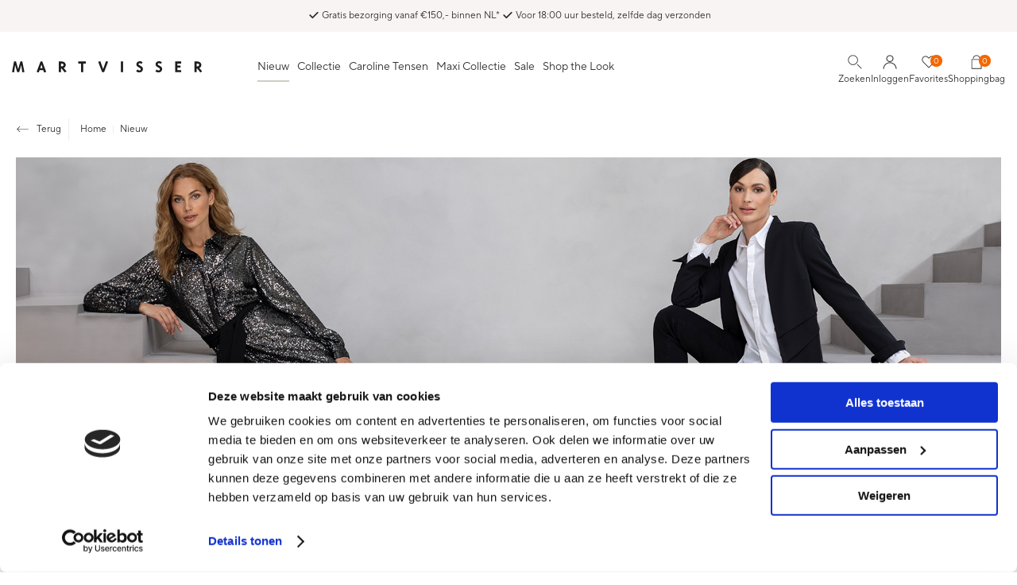

--- FILE ---
content_type: text/html; charset=utf-8
request_url: https://www.martvisser.nl/nl/nieuw/?attribuut_patroon=1237&c2c_size=482&page=2
body_size: 28230
content:
<!DOCTYPE html>


<html lang="nl">
<head>
    <meta http-equiv="Content-Type" content="text/html; charset=UTF-8"/>
<!--

Powered by NextChapter eCommerce
Unlock your growth at https://www.nextchapter-ecommerce.com

-->


<title>Nieuwe collectie | Mart Visser</title>

<meta name="description" content="Get inspired &amp; ontdek de nieuwste damescollectie van Mart Visser. Shop exclusieve designer jurken, stijlvolle tops, comfort-fit broeken en unieke jassen..">
    <meta name="keywords" content="nieuwe collectie, damesmode, dameskleding, mart visser, martvisser, dutch designer, nederlandse ontwerper, mart visser haute couture, dames jurken, dames truien, dames blouses, dames jassen">
    <meta property="og:image" content="http://cdn.nextchapter-ecommerce.com/Public/martvisser_nl/Images/og_logo.png">

<meta property="og:title" content="Nieuwe collectie | Mart Visser">
<meta property="og:description" content="Get inspired &amp; ontdek de nieuwste damescollectie van Mart Visser. Shop exclusieve designer jurken, stijlvolle tops, comfort-fit broeken en unieke jassen..">
<meta property="og:url" content="https://www.martvisser.nl/nl/nieuw/?page=2">

<meta name="format-detection" content="telephone=no">
<meta name="msapplication-tap-highlight" content="no">


    <meta name="viewport" content="width=device-width, initial-scale=1">

    <meta name="robots" content="index,follow">

<meta name="copyright" content="Copyright © NextChapter Software B.V. - All rights reserved">
<meta name="author" content="NextChapter Software B.V.">

<meta name="google-site-verification" content="uDWrO_eDqZJQ4l0z2Hm_su-7r6SxBRGKb2MEjx9Jz0Q" />
<meta name="facebook-domain-verification" content="ya2ffnck8pjzz5ufnkzjvhkp97upsv" />
    <link rel="canonical" href="https://www.martvisser.nl/nl/nieuw/?page=2">

    <link rel="shortcut icon" href="//cdn.nextchapter-ecommerce.com/Public/martvisser_nl/images/favicon.png">
    <link rel="apple-touch-icon" sizes="57x57" href="//cdn.nextchapter-ecommerce.com/Public/martvisser_nl/Images/homescreen_mobile.png">
    <link rel="apple-touch-icon" sizes="114x114" href="//cdn.nextchapter-ecommerce.com/Public/martvisser_nl/Images/homescreen_mobile_retina.png">
    <link rel="apple-touch-icon" sizes="72x72" href="//cdn.nextchapter-ecommerce.com/Public/martvisser_nl/Images/homescreen_tablet.png">
    <link rel="apple-touch-icon" sizes="144x144" href="//cdn.nextchapter-ecommerce.com/Public/martvisser_nl/Images/homescreen_tablet_retina.png">

<link rel="Stylesheet" type="text/css" href="//cdn.nextchapter-ecommerce.com/Public/Styles/GetCss?s=martvisser_nl&amp;m=m&amp;p=1.191.0.0&amp;v=prod">

    <link rel="prev" href="https://www.martvisser.nl/nl/nieuw/?attribuut_patroon=1237&amp;c2c_size=482">
    <link rel="next" href="https://www.martvisser.nl/nl/nieuw/?attribuut_patroon=1237&amp;c2c_size=482&amp;page=3">

    
<script>
    !function(n,o,t){n.nextchapter={cookies:function e(){function c(o,t){var e=o[1];(!e||t[e])&&(0,o[0])(t,n)}function i(n){o.push(n)}return{onConsent:function(n,o){o?i([o,n]):i([n])},consented:function(n){for(var t=0,e=o.length;t<e;t++)c(o[t],n)},isConsented:function(o){var e=n[t]();return!!e&&!!e[o]&&e[o]}}}()}}(window,[],"getCookieConsent");

</script>


<script>
    dataLayer = [];

    
    nextchapter.cookies.onConsent(function(consent) {
        if (consent.preferences)
            dataLayer.push({ 'event': 'cookieconsent_preferences' });

        if (consent.statistics)
            dataLayer.push({ 'event': 'cookieconsent_statistics' });

        if (consent.marketing)
            dataLayer.push({ 'event': 'cookieconsent_marketing' });
    });
</script>
        
    
    

<script>
    dataLayer.push({
        'event': 'viewItemList',
        'ecommerce': {
            'currencyCode': 'EUR',
            'impressions': [
                {'name':'Delilah Leren Rok Donkerbruin','id':'4636251','price':'263.00','brand':'Mart Visser','category':'Nieuw','list':'Nieuw','position':'25'},
                {'name':'Milan Metallic Jurk Brons','id':'4616009','price':'101.00','brand':'Mart Visser','category':'Nieuw','list':'Nieuw','position':'26'},
                {'name':'Caylee Print Blouse Dark Berry','id':'4615532','price':'111.00','brand':'Mart Visser','category':'Nieuw','list':'Nieuw','position':'27'},
                {'name':'Roseline Lurex Blazer Bruin','id':'4616650','price':'139.00','brand':'Mart Visser','category':'Nieuw','list':'Nieuw','position':'28'},
                {'name':'Eloise Print Jurk Roze / Multi','id':'4615536','price':'95.00','brand':'Mart Visser','category':'Nieuw','list':'Nieuw','position':'29'},
                {'name':'Celine Vest Dark Berry','id':'4636369','price':'95.00','brand':'Mart Visser','category':'Nieuw','list':'Nieuw','position':'30'},
                {'name':'Benza Print Top Dark Berry','id':'4615528','price':'59.00','brand':'Mart Visser','category':'Nieuw','list':'Nieuw','position':'31'},
                {'name':'Caitlin Metallic Top Brons','id':'4615533','price':'65.00','brand':'Mart Visser','category':'Nieuw','list':'Nieuw','position':'32'},
                {'name':'Ashley Print Tuniek Dark Berry','id':'4615343','price':'125.00','brand':'Mart Visser','category':'Nieuw','list':'Nieuw','position':'33'},
                {'name':'Cherbroug Trui Dark Berry','id':'4616653','price':'83.00','brand':'Mart Visser','category':'Nieuw','list':'Nieuw','position':'34'},
                {'name':'Zaylee Lurex Blazer Bruin','id':'4616014','price':'153.00','brand':'Mart Visser','category':'Nieuw','list':'Nieuw','position':'35'},
                {'name':'Milan Print Jurk Dark Berry','id':'4616010','price':'118.00','brand':'Mart Visser','category':'Nieuw','list':'Nieuw','position':'36'},
                {'name':'Rosely Lurex Broek Bruin','id':'4616012','price':'111.00','brand':'Mart Visser','category':'Nieuw','list':'Nieuw','position':'37'},
                {'name':'Ziana Lurex Jurk Bruin','id':'4616017','price':'118.00','brand':'Mart Visser','category':'Nieuw','list':'Nieuw','position':'38'},
                {'name':'Jaily Coated Jacket Brons','id':'4615539','price':'94.00','brand':'Mart Visser','category':'Nieuw','list':'Nieuw','position':'39'},
                {'name':'Cherbroug Trui Donkerbruin','id':'4615530','price':'83.00','brand':'Mart Visser','category':'Nieuw','list':'Nieuw','position':'40'},
                {'name':'Lienna Coated Broek Brons','id':'4615541','price':'89.00','brand':'Mart Visser','category':'Nieuw','list':'Nieuw','position':'41'},
                {'name':'Eloise Print Jurk Olijf / Multi','id':'4615535','price':'95.00','brand':'Mart Visser','category':'Nieuw','list':'Nieuw','position':'42'},
                {'name':'Zaylee Lurex Blazer Grijs','id':'4616015','price':'131.00','brand':'Mart Visser','category':'Nieuw','list':'Nieuw','position':'43'},
                {'name':'Evy Broek Zwart','id':'4616595','price':'97.00','brand':'Mart Visser','category':'Nieuw','list':'Nieuw','position':'44'},
                {'name':'Camiel Broek Zwart','id':'4616567','price':'101.00','brand':'Mart Visser','category':'Nieuw','list':'Nieuw','position':'45'},
                {'name':'Cherbroug Trui Zwart','id':'4615538','price':'83.00','brand':'Mart Visser','category':'Nieuw','list':'Nieuw','position':'46'},
                {'name':'Caylee Print Blouse Zwart / Wit','id':'4615531','price':'111.00','brand':'Mart Visser','category':'Nieuw','list':'Nieuw','position':'47'},
                {'name':'Amira Blouse Licht Blauw','id':'4615341','price':'90.00','brand':'Mart Visser','category':'Nieuw','list':'Nieuw','position':'48'}
            ]
        }
    });
</script>

    



<script>

        
        (function (w, d, s, l, i) {
            w[l] = w[l] || []; w[l].push({
                'gtm.start':
                    new Date().getTime(), event: 'gtm.js'
            }); var f = d.getElementsByTagName(s)[0],
                j = d.createElement(s), dl = l != 'dataLayer' ? '&l=' + l : ''; j.async = true; j.src =
                '//sst.martvisser.nl/gtm.js?id=' + i + dl; f.parentNode.insertBefore(j, f);
        })(window, document, 'script', 'dataLayer', 'GTM-PT323Q');
        
</script>
                        <script id="Cookiebot" src="https://consent.cookiebot.com/uc.js"
            data-cbid="6fa00771-535b-4db4-8673-b6c622661916" type="text/javascript" async></script>
    <script>
        window.getCookieConsent = function() {
            return window.Cookiebot.consent;
        };

        function CookiebotCallback_OnAccept() {
            nextchapter.cookies.consented(window.Cookiebot.consent);
        }
    </script>



    

<script>
    nextchapter.cookies.onConsent('marketing', function () {
        !function(f,b,e,v,n,t,s){if(f.fbq){return;}n=f.fbq=function(){n.callMethod?
                n.callMethod.apply(n,arguments):n.queue.push(arguments)};if(!f._fbq)f._fbq=n;
            n.push=n;n.loaded=!0;n.version='2.0';n.queue=[];t=b.createElement(e);t.async=!0;
            t.src=v;s=b.getElementsByTagName(e)[0];s.parentNode.insertBefore(t,s)}(window,
            document,'script','https://connect.facebook.net/en_US/fbevents.js');

        fbq('init','552738381555818');
        fbq('track', 'PageView');
    });
</script>

    <script src="https://cdn.segmentify.com/07df1b14-2929-44a4-89b4-72794a3e14d6/segmentify.js"></script>


    
    

    </head>
<body class="martvisserresponsivetemplate category-page category-page--has-image category-page--category responsive">
    <div id="jq-loadingGif" class="loadingOverlay" style="display: none;">
        <img alt="Loading..." src="//cdn.nextchapter-ecommerce.com/Public/martvisser_nl/Images/loader.gif" />
    </div>
    <div id="wrap-all" class="wrap_all">
<div id="addedToCart" class="addedToCart" data-type="Toast" style="display: none;">
    <div id="cart-template-pre" class="wrapper">
        <div class="addedProductDetails">
            <img alt="Loading..." class="loader" src="//cdn.nextchapter-ecommerce.com/Public/martvisser_nl/Images/loader.gif" />
        </div>
    </div>
    <div id="cart-template-target" class="wrapper">
        <div class="template-placeholder">
        </div>
    </div>
</div>



<header class="site-header" id="header">
    <div class="site-header__usps">
        <div class="wrapper">
            

    <div class="uspList">
        <ul class="items">
                <li class="usp1 usp-116C7">
    <span class="icon"></span>
    <span class="description">Gratis bezorging vanaf €150,- binnen NL*</span>
                </li>
                <li class="usp2 usp-11751">
    <span class="icon"></span>
    <span class="description">Voor 18:00 uur besteld, zelfde dag verzonden</span>
                </li>
        </ul>
    </div>


        </div>
    </div>
    <div class="site-header__main">
        <div class="wrapper">
            <a href="/nl/" title="Home" class="top_nav_logo headerLogo">
    <img alt="martvisser_nl" src="https://cdn.nextchapter-ecommerce.com/Public/martvisser_nl/Images/logo.svg" />
</a>

            <div class="site-header__buttons header-buttons">
        <a id="searchButton" class="header-buttons__item header-buttons__item--search" title="Zoeken" href="#">
            <span class="header-buttons__label">Zoeken</span>
        </a>
        <a class="header-buttons__item header-buttons__item--login" href="/nl/account/inloggen/" title="Inloggen">
        <span class="header-buttons__label">Inloggen</span>
    </a>
            <a href="/nl/vind-een-winkel/" class="header-buttons__item header-buttons__item--locator"
           title="Winkels"><span class="header-buttons__label">Winkels</span></a>
    <a class="header-buttons__item header-buttons__item--favorites" href="/nl/account/mijn-favorieten/" title="Favorites">
    <span class="header-buttons__label">Favorites</span>
    <span class="header-buttons__count favorite-count">0</span>
</a>
    

<a id="headerCartButton" href="/nl/winkelwagen/" title="Shoppingbag" class="header-buttons__item header-buttons__item--cart cart-button" style="">
    <span id="cartCount" class="cart-button__count"></span>
    <span id="cartTotal" class="cart-button__total"></span>
    <span class="header-buttons__label cart-button__label">Shoppingbag</span>
</a>    <a id="sideBarButton" class="header-buttons__item header-buttons__item--hamburger" title="Menu" href="#">
        <span class="header-buttons__label">Menu</span>
    </a>
    <div class="more_dd">
        <div class="more_dd-header">
            <a href="#" class="closeButton" title="Sluiten"></a>
        </div>
        <div id="menuContainer" class="more_dd_container">
    

<div id="moreDdShoppable" class="moredd_shoppable buttons">
    <span class="title">Shop</span>
        <ul>
                <li>
                    <a class="category category-312F5"
                       data-key="category" data-urlkey="nieuw"
                       href="/nl/nieuw/" data-hide-loader="true">
                        Nieuw
                    </a>
                </li>
                <li>
                    <a class="category category-312F6 shoppable_button opens-shoppable-menu-page"
                       data-key="category" data-urlkey="collectie"
                       href="/nl/collectie/" data-hide-loader="true">
                        Collectie
                    </a>
                </li>
                <li>
                    <a class="category category-31308"
                       data-key="category" data-urlkey="caroline-tensen"
                       href="/nl/caroline-tensen/" data-hide-loader="true">
                        Caroline Tensen
                    </a>
                </li>
                <li>
                    <a class="category category-3130A shoppable_button opens-shoppable-menu-page"
                       data-key="category" data-urlkey="maxi-collectie"
                       href="/nl/maxi-collectie/" data-hide-loader="true">
                        Maxi Collectie
                    </a>
                </li>
                <li>
                    <a class="category category-3130B shoppable_button opens-shoppable-menu-page"
                       data-key="category" data-urlkey="sale"
                       href="/nl/sale/" data-hide-loader="true">
                        Sale
                    </a>
                </li>
        </ul>

    <div class="shoppable_container" id="shoppable_container" data-item-class="items" data-url="/nl/categorie/shoppablemenu/"></div>




    <a class="shop shop--bundles shoppable_button opens-product-bundles" href="#">
        Shop the Look
    </a>
    <div class="shoppable_container" id="shoppable_bundle_container" data-first-level="bundles" data-url="/nl/categorie/shoppablemenu/">
        <div class="items">
            <a href="#" class="back closes-product-bundles">Terug naar menu</a>
            <ul>
                    <li>
                        <a href="/nl/productset/categorie/fallwinter-looks/">
                            Fall/Winter Looks
                        </a>
                    </li>
                    <li>
                        <a href="/nl/productset/categorie/springsummer-looks/">
                            Spring/Summer Looks
                        </a>
                    </li>
                    <li>
                        <a href="/nl/productset/categorie/looks-caroline-tensen/">
                            Looks Caroline Tensen
                        </a>
                    </li>
                    <li>
                        <a href="/nl/productset/categorie/special-set-price/">
                            Special Set Price
                        </a>
                    </li>
                    <li>
                        <a href="/nl/productset/categorie/at-the-runway/">
                            At the Runway
                        </a>
                    </li>
                    <li>
                        <a href="/nl/productset/categorie/seen-on-instagram/">
                            Seen on Instagram
                        </a>
                    </li>
            </ul>
        </div>
    </div>
        </div>
            <div class="moredd_account buttons">
            <span class="title">Account</span>
                <a class="header-buttons__item header-buttons__item--login" href="/nl/account/inloggen/" title="Inloggen">
        <span class="header-buttons__label">Inloggen</span>
    </a>

<a class="favorites" href="/nl/account/mijn-favorieten/" title="Favorites">
    Favorites
    (<span class="favorite-count">0</span>)
</a>
        </div>
                <div class="moredd_stores buttons">
            <span class="title">Winkels</span>

            <a href="/nl/vind-een-winkel/" class="locator">
                Vind een winkel
            </a>
        </div>
                <div class="moredd_service buttons">
            <span class="title">Service</span>
                <a class="service newsletter" href="/nl/nieuwsbrief/aanmelden/" title="Nieuwsbrief">
                    Nieuwsbrief
                </a>
            <a class="service" href="/nl/pages/verzendinformatie/" target="">Verzendinformatie</a>                    </div>
            <div class="moredd_info buttons">
            <span class="title">Over Mart Visser</span>
<a class="info" href="/nl/pages/contact/" target="">Contact</a><a class="info" href="/nl/pages/colofon/" target="">Colofon</a>        </div>
</div>

    </div>
</div>
            <div class="searchbar">
    <div id="search-bar">
<form action="/nl/zoeken/" id="searchForm" method="post">            <a class="searchbarArrow do-search" href="/nl/zoeken/">Zoeken</a>
<input autocomplete="off" id="txtSearch" name="txtSearch" placeholder="Zoeken..." type="text" />
<a href="#" id="txtSearch_clear" class="clear" style="display: none;">x</a>
<label for="txtSearch" class="sr-only">Zoeken...</label>
</form>        <a href="#" class="searchbar__hide" title="Sluiten">Sluiten</a>
    </div>
</div>

            <nav class="site-header__navigation navbar">
    <ul class="navbar__list">
            <li class="navbar__item ">
                <a href="/nl/nieuw/" class="nieuw category-312F5 active navbar__link">
                    Nieuw
                </a>
            </li>
            <li class="navbar__item navbar__item--has-dropdown">
                <a href="/nl/collectie/" class="collectie category-312F6 navbar__link">
                    Collectie
                </a>
                    <div class="navbar__dropdown nav-dropdown">
                        <div class="wrapper">
                                <div class="nav-dropdown__column nav-dropdown__column--column-1">
            <div class="nav-dropdown__section">
                <div class="nav-dropdown__section-title">Collectie</div>
                <ul class="nav-dropdown__list">
                        <li class="nav-dropdown__item category-312F6">
                            <a href="/nl/collectie/" class="nav-dropdown__item-link"
                               >
                                <span class="nav-dropdown__item-label">
                                    Mart Visser
                                </span>
                            </a>
                        </li>
                        <li class="nav-dropdown__item category-31308">
                            <a href="/nl/caroline-tensen/" class="nav-dropdown__item-link"
                               >
                                <span class="nav-dropdown__item-label">
                                    Caroline Tensen Collectie
                                </span>
                            </a>
                        </li>
                        <li class="nav-dropdown__item category-3130A">
                            <a href="/nl/maxi-collectie/" class="nav-dropdown__item-link"
                               >
                                <span class="nav-dropdown__item-label">
                                    Maxi Collectie
                                </span>
                            </a>
                        </li>
                        <li class="nav-dropdown__item category-31B57">
                            <a href="/nl/collectie/sustainable-items/" class="nav-dropdown__item-link"
                               >
                                <span class="nav-dropdown__item-label">
                                    Sustainable Items
                                </span>
                            </a>
                        </li>
                                    </ul>
            </div>
    </div>
    <div class="nav-dropdown__column nav-dropdown__column--column-2">
            <div class="nav-dropdown__section">
                <div class="nav-dropdown__section-title">Categorie&#235;n</div>
                <ul class="nav-dropdown__list">
                        <li class="nav-dropdown__item category-312E4">
                            <a href="/nl/collectie/jurken-en-tunieken/" class="nav-dropdown__item-link"
                               >
                                <span class="nav-dropdown__item-label">
                                    Jurken &amp; Tunieken
                                </span>
                            </a>
                        </li>
                        <li class="nav-dropdown__item category-312FA">
                            <a href="/nl/collectie/jassen/" class="nav-dropdown__item-link"
                               >
                                <span class="nav-dropdown__item-label">
                                    Jassen
                                </span>
                            </a>
                        </li>
                        <li class="nav-dropdown__item category-312FD">
                            <a href="/nl/collectie/blazers-en-jackets/" class="nav-dropdown__item-link"
                               >
                                <span class="nav-dropdown__item-label">
                                    Blazers &amp; Jackets
                                </span>
                            </a>
                        </li>
                        <li class="nav-dropdown__item category-31311">
                            <a href="/nl/collectie/blouses/" class="nav-dropdown__item-link"
                               >
                                <span class="nav-dropdown__item-label">
                                    Blouses
                                </span>
                            </a>
                        </li>
                        <li class="nav-dropdown__item category-312FE">
                            <a href="/nl/collectie/truien-en-vesten/" class="nav-dropdown__item-link"
                               >
                                <span class="nav-dropdown__item-label">
                                    Truien &amp; Vesten
                                </span>
                            </a>
                        </li>
                        <li class="nav-dropdown__item category-31302">
                            <a href="/nl/collectie/tops-en-t-shirts/" class="nav-dropdown__item-link"
                               >
                                <span class="nav-dropdown__item-label">
                                    Tops &amp; T-shirts
                                </span>
                            </a>
                        </li>
                        <li class="nav-dropdown__item category-31303">
                            <a href="/nl/collectie/broeken-en-rokken/" class="nav-dropdown__item-link"
                               >
                                <span class="nav-dropdown__item-label">
                                    Broeken &amp; Rokken
                                </span>
                            </a>
                        </li>
                        <li class="nav-dropdown__item category-31B55">
                            <a href="/nl/collectie/essentials/" class="nav-dropdown__item-link"
                               >
                                <span class="nav-dropdown__item-label">
                                    Essentials
                                </span>
                            </a>
                        </li>
                        <li class="nav-dropdown__item category-31304">
                            <a href="/nl/collectie/accessoires/" class="nav-dropdown__item-link"
                               >
                                <span class="nav-dropdown__item-label">
                                    Accessoires
                                </span>
                            </a>
                        </li>
                                    </ul>
            </div>
    </div>
    <div class="nav-dropdown__column nav-dropdown__column--column-3">
            <div class="nav-dropdown__section">
                <div class="nav-dropdown__section-title">Overig</div>
                <ul class="nav-dropdown__list">
                        <li class="nav-dropdown__item category-33F93">
                            <a href="/nl/collectie/matching-sets/" class="nav-dropdown__item-link"
                               >
                                <span class="nav-dropdown__item-label">
                                    Matching Sets
                                </span>
                            </a>
                        </li>
                        <li class="nav-dropdown__item category-3130C">
                            <a href="/nl/collectie/bestsellers/" class="nav-dropdown__item-link"
                               >
                                <span class="nav-dropdown__item-label">
                                    Bestsellers
                                </span>
                            </a>
                        </li>
                        <li class="nav-dropdown__item category-31305">
                            <a href="/nl/collectie/last-chance/" class="nav-dropdown__item-link"
                               >
                                <span class="nav-dropdown__item-label">
                                    Last Chance
                                </span>
                            </a>
                        </li>
                                    </ul>
            </div>
    </div>
    <div class="nav-dropdown__column nav-dropdown__column--column-4">
            <div class="nav-dropdown__section">
                <div class="nav-dropdown__section-title">Gelegenheid</div>
                <ul class="nav-dropdown__list">
                        <li class="nav-dropdown__item category-32554">
                            <a href="/nl/collectie/feestelijke-kleding/" class="nav-dropdown__item-link"
                               >
                                <span class="nav-dropdown__item-label">
                                    Feestelijk
                                </span>
                            </a>
                        </li>
                        <li class="nav-dropdown__item category-32930">
                            <a href="/nl/collectie/zakelijke-kleding/" class="nav-dropdown__item-link"
                               >
                                <span class="nav-dropdown__item-label">
                                    Zakelijk
                                </span>
                            </a>
                        </li>
                        <li class="nav-dropdown__item category-32931">
                            <a href="/nl/collectie/vakantie-kleding/" class="nav-dropdown__item-link"
                               >
                                <span class="nav-dropdown__item-label">
                                    Vakantie
                                </span>
                            </a>
                        </li>
                                    </ul>
            </div>
    </div>
    <div class="nav-dropdown__column nav-dropdown__column--column-5">
            <div class="nav-dropdown__section nav-dropdown__section--has-image">
                
                        <a href="/nl/collectie/the-party-collection/" class="nav-dropdown__section-image-link">
                            <img class="lazy nav-dropdown__section-image" data-src="//cdn.nextchapter-ecommerce.com/Public/MenuBlocks/1844-52074-.jpg" src="//cdn.nextchapter-ecommerce.com/Public/martvisser_nl/Images/loader.gif">
                        </a>
                <ul class="nav-dropdown__list">
                                    </ul>
            </div>
    </div>
    <div class="nav-dropdown__column nav-dropdown__column--column-6">
            <div class="nav-dropdown__section nav-dropdown__section--has-image">
                
                        <a href="/nl/collectie/jurken-en-tunieken/" class="nav-dropdown__section-image-link">
                            <img class="lazy nav-dropdown__section-image" data-src="//cdn.nextchapter-ecommerce.com/Public/MenuBlocks/1844-06461-.jpg" src="//cdn.nextchapter-ecommerce.com/Public/martvisser_nl/Images/loader.gif">
                        </a>
                <ul class="nav-dropdown__list">
                                    </ul>
            </div>
    </div>

                        </div>
                    </div>
            </li>
            <li class="navbar__item ">
                <a href="/nl/caroline-tensen/" class="caroline-tensen category-31308 navbar__link">
                    Caroline Tensen
                </a>
            </li>
            <li class="navbar__item navbar__item--has-dropdown">
                <a href="/nl/maxi-collectie/" class="maxi-collectie category-3130A navbar__link">
                    Maxi Collectie
                </a>
                    <div class="navbar__dropdown nav-dropdown">
                        <div class="wrapper">
                                <div class="nav-dropdown__column nav-dropdown__column--column-1">
            <div class="nav-dropdown__section">
                <div class="nav-dropdown__section-title">Categorie&#235;n </div>
                <ul class="nav-dropdown__list">
                        <li class="nav-dropdown__item category-3130A">
                            <a href="/nl/maxi-collectie/" class="nav-dropdown__item-link"
                               >
                                <span class="nav-dropdown__item-label">
                                    Alle Maxi Collectie
                                </span>
                            </a>
                        </li>
                        <li class="nav-dropdown__item category-3130F">
                            <a href="/nl/maxi-collectie/maxi-jurken-en-tunieken/" class="nav-dropdown__item-link"
                               >
                                <span class="nav-dropdown__item-label">
                                    Maxi Jurken &amp; Tunieken
                                </span>
                            </a>
                        </li>
                        <li class="nav-dropdown__item category-31310">
                            <a href="/nl/maxi-collectie/maxi-jassen/" class="nav-dropdown__item-link"
                               >
                                <span class="nav-dropdown__item-label">
                                    Maxi Jassen
                                </span>
                            </a>
                        </li>
                        <li class="nav-dropdown__item category-31312">
                            <a href="/nl/maxi-collectie/maxi-blazers-en-jackets/" class="nav-dropdown__item-link"
                               >
                                <span class="nav-dropdown__item-label">
                                    Maxi Blazers &amp; Jackets
                                </span>
                            </a>
                        </li>
                        <li class="nav-dropdown__item category-31314">
                            <a href="/nl/maxi-collectie/maxi-blouses/" class="nav-dropdown__item-link"
                               >
                                <span class="nav-dropdown__item-label">
                                    Maxi Blouses
                                </span>
                            </a>
                        </li>
                        <li class="nav-dropdown__item category-31313">
                            <a href="/nl/maxi-collectie/maxi-truien-en-vesten/" class="nav-dropdown__item-link"
                               >
                                <span class="nav-dropdown__item-label">
                                    Maxi Truien &amp; Vesten
                                </span>
                            </a>
                        </li>
                        <li class="nav-dropdown__item category-31319">
                            <a href="/nl/maxi-collectie/maxi-tops-en-t-shirts/" class="nav-dropdown__item-link"
                               >
                                <span class="nav-dropdown__item-label">
                                    Maxi Tops &amp; T-shirts
                                </span>
                            </a>
                        </li>
                        <li class="nav-dropdown__item category-31318">
                            <a href="/nl/maxi-collectie/maxi-broeken-en-rokken/" class="nav-dropdown__item-link"
                               >
                                <span class="nav-dropdown__item-label">
                                    Maxi Broeken &amp; Rokken
                                </span>
                            </a>
                        </li>
                        <li class="nav-dropdown__item category-31304">
                            <a href="/nl/collectie/accessoires/" class="nav-dropdown__item-link"
                               >
                                <span class="nav-dropdown__item-label">
                                    Accessoires
                                </span>
                            </a>
                        </li>
                                    </ul>
            </div>
    </div>
    <div class="nav-dropdown__column nav-dropdown__column--column-2">
            <div class="nav-dropdown__section">
                <div class="nav-dropdown__section-title">Overig</div>
                <ul class="nav-dropdown__list">
                        <li class="nav-dropdown__item category-33F93">
                            <a href="/nl/collectie/matching-sets/" class="nav-dropdown__item-link"
                               >
                                <span class="nav-dropdown__item-label">
                                    Matching Sets
                                </span>
                            </a>
                        </li>
                        <li class="nav-dropdown__item category-3130C">
                            <a href="/nl/collectie/bestsellers/" class="nav-dropdown__item-link"
                               >
                                <span class="nav-dropdown__item-label">
                                    Bestsellers
                                </span>
                            </a>
                        </li>
                        <li class="nav-dropdown__item category-31305">
                            <a href="/nl/collectie/last-chance/" class="nav-dropdown__item-link"
                               >
                                <span class="nav-dropdown__item-label">
                                    Last Chance
                                </span>
                            </a>
                        </li>
                                    </ul>
            </div>
    </div>

                        </div>
                    </div>
            </li>
            <li class="navbar__item navbar__item--has-dropdown">
                <a href="/nl/sale/" class="sale category-3130B navbar__link">
                    Sale
                </a>
                    <div class="navbar__dropdown nav-dropdown">
                        <div class="wrapper">
                                <div class="nav-dropdown__column nav-dropdown__column--column-1">
            <div class="nav-dropdown__section">
                <div class="nav-dropdown__section-title">Selecties</div>
                <ul class="nav-dropdown__list">
                        <li class="nav-dropdown__item category-32D04">
                            <a href="/nl/sale/winter-deals/" class="nav-dropdown__item-link"
                               >
                                <span class="nav-dropdown__item-label">
                                    Winter Deals
                                </span>
                            </a>
                        </li>
                        <li class="nav-dropdown__item category-3130B">
                            <a href="/nl/sale/" class="nav-dropdown__item-link"
                               >
                                <span class="nav-dropdown__item-label">
                                    Alle Sale
                                </span>
                            </a>
                        </li>
                        <li class="nav-dropdown__item category-327ED">
                            <a href="/nl/sale/-20/" class="nav-dropdown__item-link"
                               >
                                <span class="nav-dropdown__item-label">
                                    -20%
                                </span>
                            </a>
                        </li>
                        <li class="nav-dropdown__item category-32772">
                            <a href="/nl/sale/-30/" class="nav-dropdown__item-link"
                               >
                                <span class="nav-dropdown__item-label">
                                    -30%
                                </span>
                            </a>
                        </li>
                        <li class="nav-dropdown__item category-32771">
                            <a href="/nl/sale/-40/" class="nav-dropdown__item-link"
                               >
                                <span class="nav-dropdown__item-label">
                                    -40%
                                </span>
                            </a>
                        </li>
                        <li class="nav-dropdown__item category-32770">
                            <a href="/nl/sale/-50/" class="nav-dropdown__item-link"
                               >
                                <span class="nav-dropdown__item-label">
                                    -50%
                                </span>
                            </a>
                        </li>
                                    </ul>
            </div>
    </div>
    <div class="nav-dropdown__column nav-dropdown__column--column-2">
            <div class="nav-dropdown__section">
                <div class="nav-dropdown__section-title">Overig</div>
                <ul class="nav-dropdown__list">
                        <li class="nav-dropdown__item category-31305">
                            <a href="/nl/collectie/last-chance/" class="nav-dropdown__item-link"
                               >
                                <span class="nav-dropdown__item-label">
                                    Last Chance
                                </span>
                            </a>
                        </li>
                        <li class="nav-dropdown__item category-3130C">
                            <a href="/nl/collectie/bestsellers/" class="nav-dropdown__item-link"
                               >
                                <span class="nav-dropdown__item-label">
                                    Bestsellers
                                </span>
                            </a>
                        </li>
                                    </ul>
            </div>
    </div>
    <div class="nav-dropdown__column nav-dropdown__column--column-3">
            <div class="nav-dropdown__section nav-dropdown__section--has-image">
                
                        <a href="/nl/sale/-20/" class="nav-dropdown__section-image-link">
                            <img class="lazy nav-dropdown__section-image" data-src="//cdn.nextchapter-ecommerce.com/Public/MenuBlocks/1844-02839-.jpg" src="//cdn.nextchapter-ecommerce.com/Public/martvisser_nl/Images/loader.gif">
                        </a>
                <ul class="nav-dropdown__list">
                                    </ul>
            </div>
    </div>
    <div class="nav-dropdown__column nav-dropdown__column--column-4">
            <div class="nav-dropdown__section nav-dropdown__section--has-image">
                
                        <a href="/nl/sale/-30/" class="nav-dropdown__section-image-link">
                            <img class="lazy nav-dropdown__section-image" data-src="//cdn.nextchapter-ecommerce.com/Public/MenuBlocks/1844-94749-.jpg" src="//cdn.nextchapter-ecommerce.com/Public/martvisser_nl/Images/loader.gif">
                        </a>
                <ul class="nav-dropdown__list">
                                    </ul>
            </div>
    </div>
    <div class="nav-dropdown__column nav-dropdown__column--column-5">
            <div class="nav-dropdown__section nav-dropdown__section--has-image">
                
                        <a href="/nl/sale/-40/" class="nav-dropdown__section-image-link">
                            <img class="lazy nav-dropdown__section-image" data-src="//cdn.nextchapter-ecommerce.com/Public/MenuBlocks/1844-62710-.jpg" src="//cdn.nextchapter-ecommerce.com/Public/martvisser_nl/Images/loader.gif">
                        </a>
                <ul class="nav-dropdown__list">
                                    </ul>
            </div>
    </div>
    <div class="nav-dropdown__column nav-dropdown__column--column-6">
            <div class="nav-dropdown__section nav-dropdown__section--has-image">
                
                        <a href="/nl/sale/-50/" class="nav-dropdown__section-image-link">
                            <img class="lazy nav-dropdown__section-image" data-src="//cdn.nextchapter-ecommerce.com/Public/MenuBlocks/1844-73772-.jpg" src="//cdn.nextchapter-ecommerce.com/Public/martvisser_nl/Images/loader.gif">
                        </a>
                <ul class="nav-dropdown__list">
                                    </ul>
            </div>
    </div>

                        </div>
                    </div>
            </li>

                <li class="navbar__item navbar__item--bundles">
                    <a href="#" class="expandMenu navbar__link">
                        Shop the Look
                    </a>
                    <ul class="items" style="display: none;">
                            <li>
                                <a href="/nl/productset/categorie/fallwinter-looks/">Fall/Winter Looks</a>
                            </li>
                            <li>
                                <a href="/nl/productset/categorie/springsummer-looks/">Spring/Summer Looks</a>
                            </li>
                            <li>
                                <a href="/nl/productset/categorie/looks-caroline-tensen/">Looks Caroline Tensen</a>
                            </li>
                            <li>
                                <a href="/nl/productset/categorie/special-set-price/">Special Set Price</a>
                            </li>
                            <li>
                                <a href="/nl/productset/categorie/at-the-runway/">At the Runway</a>
                            </li>
                            <li>
                                <a href="/nl/productset/categorie/seen-on-instagram/">Seen on Instagram</a>
                            </li>
                    </ul>
                </li>

        
    </ul>
</nav>

        </div>
    </div>
</header>






<div class="middle category-312F5" id="middle">
<a id="scrollToTop" href="#" class="scrollTop" title="Naar boven"
    data-appearAfter="1000" data-animate="false">
    <span class="arrow"></span> Naar boven
</a>    <div id="category-content" class="product-lister--has-horizontal-filters product-lister product-lister--has-horizontal-bar">


<div class="breadCrumbWrapper">


<a href="/nl/" title="Terug" class="backLink backbutton small" rel="nofollow">
    <span class="arrow"></span> Terug
</a>    <div class="breadCrumbTrail" itemscope itemtype="http://schema.org/BreadcrumbList">
<span class="breadCrumbItem" itemprop="itemListElement" itemscope itemtype="http://schema.org/ListItem">
<a href="/nl/" title="Home" itemprop="item"><span itemprop="name">Home</span></a>
<meta itemprop="position" content="1" />
</span>
<span class="seperator">-&gt;</span><span class="breadCrumbItem" itemprop="itemListElement" itemscope itemtype="http://schema.org/ListItem">
<span itemprop="name">Nieuw</span>
<meta itemprop="item" content="https://www.martvisser.nl/nl/nieuw/" />
<meta itemprop="position" content="2" />
</span>
</div>

</div>    <div class="content">
            <div class="categorySlider medium large">
        <div id="fotorama" class="categorySliderContainer" data-auto="false" data-width="100%" data-arrows="false"
     data-fit="cover" data-loop="true" data-autoplay="false">
        <div class="fotoramaSlide">
                <img src="//cdn.nextchapter-ecommerce.com/Public/CategoryImages/213922-89345-nieuw.jpg" alt="Nieuwe collectie van Mart Visser" />
        </div>
</div>
    </div>
    <div class="categorySlider small">
        <div id="fotorama" class="categorySliderContainer" data-auto="false" data-width="100%" data-arrows="false"
     data-fit="cover" data-loop="true" data-autoplay="false">
        <div class="fotoramaSlide">
                <img src="//cdn.nextchapter-ecommerce.com/Public/CategoryImages/213923-70094-nieuw.jpg" alt="Nieuwe collectie van Mart Visser" />
        </div>
</div>
    </div>
<div class="category-description">
    <div class="pageTitle">
        <h1>Nieuwe Collectie</h1>

    </div>

        <span class="descriptionShort"><p>Get inspired &amp; ontdek de nieuwe collectie van Mart Visser.<br />Shop exclusieve designer jurken, stijlvolle tops, comfort-fit broeken en unieke jassen.</p></span>
</div>
        




<div class="filter-wrap">
    
<div class="horizontal-filters" id="filterMenu" data-disable-filter-scroll="true">
        <div class="horizontal-filters__header">
            <div class="horizontal-filters__title">
                Filteren
            </div>
            <div class="horizontal-filters__close" id="hideFiltersButton">
                Verberg filters
            </div>
            <a id="clearAllFilters" class="horizontal-filters__clear-all-filters "
               href="#" data-show-loader="true"
               title="Wis alles">
                Wis alles
            </a>
        </div>
    <div class="horizontal-filters__list">
            <fieldset class="filter filter--sorting" id="horizontalSorting">
                <legend class="sr-only">Sorteren</legend>
                <div class="filter__button">
                    <div class="filter__title">Sorteren</div>
                </div>
                <div class="filter__content">
                    <div class="filter__header">
                        <div class="filter__title">Sorteren</div>
                    </div>
                    <ul class="filter__list filter__list--sorting" data-filtername="sorting">
                            <li class="filter__item filter-item">
                                <label class="filter-item__label"
                                       data-value="date">
                                    <input class="filter-item__real-check"
                                           type="radio"
                                           name="horizontalSorting"
                                           value="date"/>
                                    <span class="filter-item__check filter-item__check--radio">
                                    </span>
                                    <span class="filter-item__name">
                                        <span class="filter-item__title">Datum</span>
                                    </span>
                                </label>
                            </li>
                            <li class="filter__item filter-item">
                                <label class="filter-item__label"
                                       data-value="count|desc">
                                    <input class="filter-item__real-check"
                                           type="radio"
                                           name="horizontalSorting"
                                           value="count|desc"/>
                                    <span class="filter-item__check filter-item__check--radio">
                                    </span>
                                    <span class="filter-item__name">
                                        <span class="filter-item__title">Populariteit</span>
                                    </span>
                                </label>
                            </li>
                            <li class="filter__item filter-item">
                                <label class="filter-item__label"
                                       data-value="price|asc">
                                    <input class="filter-item__real-check"
                                           type="radio"
                                           name="horizontalSorting"
                                           value="price|asc"/>
                                    <span class="filter-item__check filter-item__check--radio">
                                    </span>
                                    <span class="filter-item__name">
                                        <span class="filter-item__title">Prijs (laag-hoog)</span>
                                    </span>
                                </label>
                            </li>
                            <li class="filter__item filter-item">
                                <label class="filter-item__label"
                                       data-value="price|desc">
                                    <input class="filter-item__real-check"
                                           type="radio"
                                           name="horizontalSorting"
                                           value="price|desc"/>
                                    <span class="filter-item__check filter-item__check--radio">
                                    </span>
                                    <span class="filter-item__name">
                                        <span class="filter-item__title">Prijs (hoog-laag)</span>
                                    </span>
                                </label>
                            </li>
                            <li class="filter__item filter-item">
                                <label class="filter-item__label"
                                       data-value="title|asc">
                                    <input class="filter-item__real-check"
                                           type="radio"
                                           name="horizontalSorting"
                                           value="title|asc"/>
                                    <span class="filter-item__check filter-item__check--radio">
                                    </span>
                                    <span class="filter-item__name">
                                        <span class="filter-item__title">Titel (A-Z)</span>
                                    </span>
                                </label>
                            </li>
                            <li class="filter__item filter-item">
                                <label class="filter-item__label"
                                       data-value="title|desc">
                                    <input class="filter-item__real-check"
                                           type="radio"
                                           name="horizontalSorting"
                                           value="title|desc"/>
                                    <span class="filter-item__check filter-item__check--radio">
                                    </span>
                                    <span class="filter-item__name">
                                        <span class="filter-item__title">Titel (Z-A)</span>
                                    </span>
                                </label>
                            </li>
                    </ul>
                </div>
            </fieldset>

        <div id="rangeFilters">
                <div class="filter filter__price-range">
                    <div class="filter__button" data-filtername="price">
                        <div class="filter__title">
                            Prijs
                        </div>
                        <ul class="filter__selected">
                            <li class="filter__selected-item">
                                €59 - €359
                            </li>
                        </ul>
                    </div>

                    <div class="filter__content">
                        <div class="filter__tablet-buttons">
                            <button class="filter__back-button back-button">
                                Alle filters
                            </button>
                        </div>
                        <div class="filter__header">
                            <div class="filter__title">Prijs</div>
                        </div>
                        <div class="rangeContent" data-filtername="price"
                             data-minvalue="59"
                             data-maxvalue="359"
                             data-start="59"
                             data-end="359">
                            <div class="slider"></div>
                            <div class="legend">
                                <span class="min">
                                    € <span class="value">59</span>
                                </span>
                                <span class="max">
                                    € <span class="value">359</span>
                                </span>
                            </div>
                        </div>
                        <div class="filter__footer">
                            <button class="filter__back-button back-button">
                                Alle filters
                            </button>
                            <button class="filter__results-button show-results-button">
                                Toon <span class="result-count-value">225</span> resultaten
                            </button>
                        </div>
                    </div>
                </div>
        </div>
        <div id="defaultFilters">


<fieldset class="filter">
    <legend class="sr-only">Soort</legend>
    <div class="filter__button" data-filtername="soort">
        <div class="filter__title">
            Soort
        </div>
    </div>
    <div class="filter__content">
        <div class="filter__tablet-buttons">
            <button class="filter__back-button back-button">
                Alle filters
            </button>
        </div>
        <div class="filter__header">
            <div class="filter__title">Soort</div>
        </div>
            <ul class="filter__list" id="filter" data-filtername="soort">
                    <li class="filter__item filter-item">
                        <label class="filter-item__label"
                               data-value="Blazer" data-multiple="true">
                            <input class="filter-item__real-check" type="checkbox" value="Blazer"
                                    name="soort"
                                   autocomplete="off"/>
                                <span class="filter-item__check"></span>
                            <span class="filter-item__name">
                                <span class="filter-item__title">Blazer</span>
                            </span>
                        </label>
                    </li>
                    <li class="filter__item filter-item">
                        <label class="filter-item__label"
                               data-value="Blouse" data-multiple="true">
                            <input class="filter-item__real-check" type="checkbox" value="Blouse"
                                    name="soort"
                                   autocomplete="off"/>
                                <span class="filter-item__check"></span>
                            <span class="filter-item__name">
                                <span class="filter-item__title">Blouse</span>
                            </span>
                        </label>
                    </li>
                    <li class="filter__item filter-item">
                        <label class="filter-item__label"
                               data-value="Breisel" data-multiple="true">
                            <input class="filter-item__real-check" type="checkbox" value="Breisel"
                                    name="soort"
                                   autocomplete="off"/>
                                <span class="filter-item__check"></span>
                            <span class="filter-item__name">
                                <span class="filter-item__title">Breisel</span>
                            </span>
                        </label>
                    </li>
                    <li class="filter__item filter-item">
                        <label class="filter-item__label"
                               data-value="Broek" data-multiple="true">
                            <input class="filter-item__real-check" type="checkbox" value="Broek"
                                    name="soort"
                                   autocomplete="off"/>
                                <span class="filter-item__check"></span>
                            <span class="filter-item__name">
                                <span class="filter-item__title">Broek</span>
                            </span>
                        </label>
                    </li>
                    <li class="filter__item filter-item">
                        <label class="filter-item__label"
                               data-value="Chino" data-multiple="true">
                            <input class="filter-item__real-check" type="checkbox" value="Chino"
                                    name="soort"
                                   autocomplete="off"/>
                                <span class="filter-item__check"></span>
                            <span class="filter-item__name">
                                <span class="filter-item__title">Chino</span>
                            </span>
                        </label>
                    </li>
                    <li class="filter__item filter-item">
                        <label class="filter-item__label"
                               data-value="Jacket" data-multiple="true">
                            <input class="filter-item__real-check" type="checkbox" value="Jacket"
                                    name="soort"
                                   autocomplete="off"/>
                                <span class="filter-item__check"></span>
                            <span class="filter-item__name">
                                <span class="filter-item__title">Jacket</span>
                            </span>
                        </label>
                    </li>
                    <li class="filter__item filter-item">
                        <label class="filter-item__label"
                               data-value="Jas" data-multiple="true">
                            <input class="filter-item__real-check" type="checkbox" value="Jas"
                                    name="soort"
                                   autocomplete="off"/>
                                <span class="filter-item__check"></span>
                            <span class="filter-item__name">
                                <span class="filter-item__title">Jas</span>
                            </span>
                        </label>
                    </li>
                    <li class="filter__item filter-item">
                        <label class="filter-item__label"
                               data-value="Jeans" data-multiple="true">
                            <input class="filter-item__real-check" type="checkbox" value="Jeans"
                                    name="soort"
                                   autocomplete="off"/>
                                <span class="filter-item__check"></span>
                            <span class="filter-item__name">
                                <span class="filter-item__title">Jeans</span>
                            </span>
                        </label>
                    </li>
                    <li class="filter__item filter-item">
                        <label class="filter-item__label"
                               data-value="Jurk" data-multiple="true">
                            <input class="filter-item__real-check" type="checkbox" value="Jurk"
                                    name="soort"
                                   autocomplete="off"/>
                                <span class="filter-item__check"></span>
                            <span class="filter-item__name">
                                <span class="filter-item__title">Jurk</span>
                            </span>
                        </label>
                    </li>
                    <li class="filter__item filter-item">
                        <label class="filter-item__label"
                               data-value="Pantalon" data-multiple="true">
                            <input class="filter-item__real-check" type="checkbox" value="Pantalon"
                                    name="soort"
                                   autocomplete="off"/>
                                <span class="filter-item__check"></span>
                            <span class="filter-item__name">
                                <span class="filter-item__title">Pantalon</span>
                            </span>
                        </label>
                    </li>
                    <li class="filter__item filter-item">
                        <label class="filter-item__label"
                               data-value="Poncho" data-multiple="true">
                            <input class="filter-item__real-check" type="checkbox" value="Poncho"
                                    name="soort"
                                   autocomplete="off"/>
                                <span class="filter-item__check"></span>
                            <span class="filter-item__name">
                                <span class="filter-item__title">Poncho</span>
                            </span>
                        </label>
                    </li>
                    <li class="filter__item filter-item">
                        <label class="filter-item__label"
                               data-value="Rok" data-multiple="true">
                            <input class="filter-item__real-check" type="checkbox" value="Rok"
                                    name="soort"
                                   autocomplete="off"/>
                                <span class="filter-item__check"></span>
                            <span class="filter-item__name">
                                <span class="filter-item__title">Rok</span>
                            </span>
                        </label>
                    </li>
                    <li class="filter__item filter-item">
                        <label class="filter-item__label"
                               data-value="Top" data-multiple="true">
                            <input class="filter-item__real-check" type="checkbox" value="Top"
                                    name="soort"
                                   autocomplete="off"/>
                                <span class="filter-item__check"></span>
                            <span class="filter-item__name">
                                <span class="filter-item__title">Top</span>
                            </span>
                        </label>
                    </li>
                    <li class="filter__item filter-item">
                        <label class="filter-item__label"
                               data-value="Trui" data-multiple="true">
                            <input class="filter-item__real-check" type="checkbox" value="Trui"
                                    name="soort"
                                   autocomplete="off"/>
                                <span class="filter-item__check"></span>
                            <span class="filter-item__name">
                                <span class="filter-item__title">Trui</span>
                            </span>
                        </label>
                    </li>
                    <li class="filter__item filter-item">
                        <label class="filter-item__label"
                               data-value="T-shirt" data-multiple="true">
                            <input class="filter-item__real-check" type="checkbox" value="T-shirt"
                                    name="soort"
                                   autocomplete="off"/>
                                <span class="filter-item__check"></span>
                            <span class="filter-item__name">
                                <span class="filter-item__title">T-shirt</span>
                            </span>
                        </label>
                    </li>
                    <li class="filter__item filter-item">
                        <label class="filter-item__label"
                               data-value="Tuniek" data-multiple="true">
                            <input class="filter-item__real-check" type="checkbox" value="Tuniek"
                                    name="soort"
                                   autocomplete="off"/>
                                <span class="filter-item__check"></span>
                            <span class="filter-item__name">
                                <span class="filter-item__title">Tuniek</span>
                            </span>
                        </label>
                    </li>
                    <li class="filter__item filter-item">
                        <label class="filter-item__label"
                               data-value="Vest" data-multiple="true">
                            <input class="filter-item__real-check" type="checkbox" value="Vest"
                                    name="soort"
                                   autocomplete="off"/>
                                <span class="filter-item__check"></span>
                            <span class="filter-item__name">
                                <span class="filter-item__title">Vest</span>
                            </span>
                        </label>
                    </li>
            </ul>
        <div class="filter__footer">
            <button class="filter__back-button back-button">
                Alle filters
            </button>
            <button class="filter__results-button show-results-button">Toon <span class="result-count-value"></span> resultaten</button>
        </div>
    </div>
</fieldset>



<fieldset class="filter">
    <legend class="sr-only">Maat</legend>
    <div class="filter__button" data-filtername="maat">
        <div class="filter__title">
            Maat
        </div>
    </div>
    <div class="filter__content">
        <div class="filter__tablet-buttons">
            <button class="filter__back-button back-button">
                Alle filters
            </button>
        </div>
        <div class="filter__header">
            <div class="filter__title">Maat</div>
        </div>
            <ul class="filter__list" id="filter" data-filtername="maat">
                    <li class="filter__item filter-item">
                        <label class="filter-item__label"
                               data-value="L-XL" data-multiple="true">
                            <input class="filter-item__real-check" type="checkbox" value="L-XL"
                                    name="maat"
                                   autocomplete="off"/>
                                <span class="filter-item__check"></span>
                            <span class="filter-item__name">
                                <span class="filter-item__title">L-XL</span>
                            </span>
                        </label>
                    </li>
                    <li class="filter__item filter-item">
                        <label class="filter-item__label"
                               data-value="S-M" data-multiple="true">
                            <input class="filter-item__real-check" type="checkbox" value="S-M"
                                    name="maat"
                                   autocomplete="off"/>
                                <span class="filter-item__check"></span>
                            <span class="filter-item__name">
                                <span class="filter-item__title">S-M</span>
                            </span>
                        </label>
                    </li>
                    <li class="filter__item filter-item">
                        <label class="filter-item__label"
                               data-value="36" data-multiple="true">
                            <input class="filter-item__real-check" type="checkbox" value="36"
                                    name="maat"
                                   autocomplete="off"/>
                                <span class="filter-item__check"></span>
                            <span class="filter-item__name">
                                <span class="filter-item__title">36</span>
                            </span>
                        </label>
                    </li>
                    <li class="filter__item filter-item">
                        <label class="filter-item__label"
                               data-value="38" data-multiple="true">
                            <input class="filter-item__real-check" type="checkbox" value="38"
                                    name="maat"
                                   autocomplete="off"/>
                                <span class="filter-item__check"></span>
                            <span class="filter-item__name">
                                <span class="filter-item__title">38</span>
                            </span>
                        </label>
                    </li>
                    <li class="filter__item filter-item">
                        <label class="filter-item__label"
                               data-value="40" data-multiple="true">
                            <input class="filter-item__real-check" type="checkbox" value="40"
                                    name="maat"
                                   autocomplete="off"/>
                                <span class="filter-item__check"></span>
                            <span class="filter-item__name">
                                <span class="filter-item__title">40</span>
                            </span>
                        </label>
                    </li>
                    <li class="filter__item filter-item">
                        <label class="filter-item__label"
                               data-value="42" data-multiple="true">
                            <input class="filter-item__real-check" type="checkbox" value="42"
                                    name="maat"
                                   autocomplete="off"/>
                                <span class="filter-item__check"></span>
                            <span class="filter-item__name">
                                <span class="filter-item__title">42</span>
                            </span>
                        </label>
                    </li>
                    <li class="filter__item filter-item">
                        <label class="filter-item__label"
                               data-value="44" data-multiple="true">
                            <input class="filter-item__real-check" type="checkbox" value="44"
                                    name="maat"
                                   autocomplete="off"/>
                                <span class="filter-item__check"></span>
                            <span class="filter-item__name">
                                <span class="filter-item__title">44</span>
                            </span>
                        </label>
                    </li>
                    <li class="filter__item filter-item">
                        <label class="filter-item__label"
                               data-value="46" data-multiple="true">
                            <input class="filter-item__real-check" type="checkbox" value="46"
                                    name="maat"
                                   autocomplete="off"/>
                                <span class="filter-item__check"></span>
                            <span class="filter-item__name">
                                <span class="filter-item__title">46</span>
                            </span>
                        </label>
                    </li>
                    <li class="filter__item filter-item">
                        <label class="filter-item__label"
                               data-value="48" data-multiple="true">
                            <input class="filter-item__real-check" type="checkbox" value="48"
                                    name="maat"
                                   autocomplete="off"/>
                                <span class="filter-item__check"></span>
                            <span class="filter-item__name">
                                <span class="filter-item__title">48</span>
                            </span>
                        </label>
                    </li>
                    <li class="filter__item filter-item">
                        <label class="filter-item__label"
                               data-value="50" data-multiple="true">
                            <input class="filter-item__real-check" type="checkbox" value="50"
                                    name="maat"
                                   autocomplete="off"/>
                                <span class="filter-item__check"></span>
                            <span class="filter-item__name">
                                <span class="filter-item__title">50</span>
                            </span>
                        </label>
                    </li>
                    <li class="filter__item filter-item">
                        <label class="filter-item__label"
                               data-value="XS" data-multiple="true">
                            <input class="filter-item__real-check" type="checkbox" value="XS"
                                    name="maat"
                                   autocomplete="off"/>
                                <span class="filter-item__check"></span>
                            <span class="filter-item__name">
                                <span class="filter-item__title">XS</span>
                            </span>
                        </label>
                    </li>
                    <li class="filter__item filter-item">
                        <label class="filter-item__label"
                               data-value="S" data-multiple="true">
                            <input class="filter-item__real-check" type="checkbox" value="S"
                                    name="maat"
                                   autocomplete="off"/>
                                <span class="filter-item__check"></span>
                            <span class="filter-item__name">
                                <span class="filter-item__title">S</span>
                            </span>
                        </label>
                    </li>
                    <li class="filter__item filter-item">
                        <label class="filter-item__label"
                               data-value="M" data-multiple="true">
                            <input class="filter-item__real-check" type="checkbox" value="M"
                                    name="maat"
                                   autocomplete="off"/>
                                <span class="filter-item__check"></span>
                            <span class="filter-item__name">
                                <span class="filter-item__title">M</span>
                            </span>
                        </label>
                    </li>
                    <li class="filter__item filter-item">
                        <label class="filter-item__label"
                               data-value="L" data-multiple="true">
                            <input class="filter-item__real-check" type="checkbox" value="L"
                                    name="maat"
                                   autocomplete="off"/>
                                <span class="filter-item__check"></span>
                            <span class="filter-item__name">
                                <span class="filter-item__title">L</span>
                            </span>
                        </label>
                    </li>
                    <li class="filter__item filter-item">
                        <label class="filter-item__label"
                               data-value="XL" data-multiple="true">
                            <input class="filter-item__real-check" type="checkbox" value="XL"
                                    name="maat"
                                   autocomplete="off"/>
                                <span class="filter-item__check"></span>
                            <span class="filter-item__name">
                                <span class="filter-item__title">XL</span>
                            </span>
                        </label>
                    </li>
                    <li class="filter__item filter-item">
                        <label class="filter-item__label"
                               data-value="XXL" data-multiple="true">
                            <input class="filter-item__real-check" type="checkbox" value="XXL"
                                    name="maat"
                                   autocomplete="off"/>
                                <span class="filter-item__check"></span>
                            <span class="filter-item__name">
                                <span class="filter-item__title">XXL</span>
                            </span>
                        </label>
                    </li>
                    <li class="filter__item filter-item">
                        <label class="filter-item__label"
                               data-value="XXXL" data-multiple="true">
                            <input class="filter-item__real-check" type="checkbox" value="XXXL"
                                    name="maat"
                                   autocomplete="off"/>
                                <span class="filter-item__check"></span>
                            <span class="filter-item__name">
                                <span class="filter-item__title">XXXL</span>
                            </span>
                        </label>
                    </li>
            </ul>
        <div class="filter__footer">
            <button class="filter__back-button back-button">
                Alle filters
            </button>
            <button class="filter__results-button show-results-button">Toon <span class="result-count-value"></span> resultaten</button>
        </div>
    </div>
</fieldset>



<fieldset class="filter">
    <legend class="sr-only">Kleur</legend>
    <div class="filter__button" data-filtername="kleur">
        <div class="filter__title">
            Kleur
        </div>
    </div>
    <div class="filter__content">
        <div class="filter__tablet-buttons">
            <button class="filter__back-button back-button">
                Alle filters
            </button>
        </div>
        <div class="filter__header">
            <div class="filter__title">Kleur</div>
        </div>
            <ul class="filter__list" id="filter" data-filtername="kleur">
                    <li class="filter__item filter-item">
                        <label class="filter-item__label"
                               data-value="Blauw" data-multiple="true">
                            <input class="filter-item__real-check" type="checkbox" value="Blauw"
                                    name="kleur"
                                   autocomplete="off"/>
                                <span class="filter-item__check"></span>
                            <span class="filter-item__name">
                                <span class="filter-item__title">Blauw</span>
                            </span>
                        </label>
                    </li>
                    <li class="filter__item filter-item">
                        <label class="filter-item__label"
                               data-value="Bruin" data-multiple="true">
                            <input class="filter-item__real-check" type="checkbox" value="Bruin"
                                    name="kleur"
                                   autocomplete="off"/>
                                <span class="filter-item__check"></span>
                            <span class="filter-item__name">
                                <span class="filter-item__title">Bruin</span>
                            </span>
                        </label>
                    </li>
                    <li class="filter__item filter-item">
                        <label class="filter-item__label"
                               data-value="Donkerblauw" data-multiple="true">
                            <input class="filter-item__real-check" type="checkbox" value="Donkerblauw"
                                    name="kleur"
                                   autocomplete="off"/>
                                <span class="filter-item__check"></span>
                            <span class="filter-item__name">
                                <span class="filter-item__title">Donkerblauw</span>
                            </span>
                        </label>
                    </li>
                    <li class="filter__item filter-item">
                        <label class="filter-item__label"
                               data-value="Grijs" data-multiple="true">
                            <input class="filter-item__real-check" type="checkbox" value="Grijs"
                                    name="kleur"
                                   autocomplete="off"/>
                                <span class="filter-item__check"></span>
                            <span class="filter-item__name">
                                <span class="filter-item__title">Grijs</span>
                            </span>
                        </label>
                    </li>
                    <li class="filter__item filter-item">
                        <label class="filter-item__label"
                               data-value="Groen" data-multiple="true">
                            <input class="filter-item__real-check" type="checkbox" value="Groen"
                                    name="kleur"
                                   autocomplete="off"/>
                                <span class="filter-item__check"></span>
                            <span class="filter-item__name">
                                <span class="filter-item__title">Groen</span>
                            </span>
                        </label>
                    </li>
                    <li class="filter__item filter-item">
                        <label class="filter-item__label"
                               data-value="Oranje" data-multiple="true">
                            <input class="filter-item__real-check" type="checkbox" value="Oranje"
                                    name="kleur"
                                   autocomplete="off"/>
                                <span class="filter-item__check"></span>
                            <span class="filter-item__name">
                                <span class="filter-item__title">Oranje</span>
                            </span>
                        </label>
                    </li>
                    <li class="filter__item filter-item">
                        <label class="filter-item__label"
                               data-value="Paars" data-multiple="true">
                            <input class="filter-item__real-check" type="checkbox" value="Paars"
                                    name="kleur"
                                   autocomplete="off"/>
                                <span class="filter-item__check"></span>
                            <span class="filter-item__name">
                                <span class="filter-item__title">Paars</span>
                            </span>
                        </label>
                    </li>
                    <li class="filter__item filter-item">
                        <label class="filter-item__label"
                               data-value="Rood" data-multiple="true">
                            <input class="filter-item__real-check" type="checkbox" value="Rood"
                                    name="kleur"
                                   autocomplete="off"/>
                                <span class="filter-item__check"></span>
                            <span class="filter-item__name">
                                <span class="filter-item__title">Rood</span>
                            </span>
                        </label>
                    </li>
                    <li class="filter__item filter-item">
                        <label class="filter-item__label"
                               data-value="Wit" data-multiple="true">
                            <input class="filter-item__real-check" type="checkbox" value="Wit"
                                    name="kleur"
                                   autocomplete="off"/>
                                <span class="filter-item__check"></span>
                            <span class="filter-item__name">
                                <span class="filter-item__title">Wit</span>
                            </span>
                        </label>
                    </li>
                    <li class="filter__item filter-item">
                        <label class="filter-item__label"
                               data-value="Zand" data-multiple="true">
                            <input class="filter-item__real-check" type="checkbox" value="Zand"
                                    name="kleur"
                                   autocomplete="off"/>
                                <span class="filter-item__check"></span>
                            <span class="filter-item__name">
                                <span class="filter-item__title">Zand</span>
                            </span>
                        </label>
                    </li>
                    <li class="filter__item filter-item">
                        <label class="filter-item__label"
                               data-value="Zilver" data-multiple="true">
                            <input class="filter-item__real-check" type="checkbox" value="Zilver"
                                    name="kleur"
                                   autocomplete="off"/>
                                <span class="filter-item__check"></span>
                            <span class="filter-item__name">
                                <span class="filter-item__title">Zilver</span>
                            </span>
                        </label>
                    </li>
                    <li class="filter__item filter-item">
                        <label class="filter-item__label"
                               data-value="Zwart" data-multiple="true">
                            <input class="filter-item__real-check" type="checkbox" value="Zwart"
                                    name="kleur"
                                   autocomplete="off"/>
                                <span class="filter-item__check"></span>
                            <span class="filter-item__name">
                                <span class="filter-item__title">Zwart</span>
                            </span>
                        </label>
                    </li>
                    <li class="filter__item filter-item">
                        <label class="filter-item__label"
                               data-value="Roze" data-multiple="true">
                            <input class="filter-item__real-check" type="checkbox" value="Roze"
                                    name="kleur"
                                   autocomplete="off"/>
                                <span class="filter-item__check"></span>
                            <span class="filter-item__name">
                                <span class="filter-item__title">Roze</span>
                            </span>
                        </label>
                    </li>
            </ul>
        <div class="filter__footer">
            <button class="filter__back-button back-button">
                Alle filters
            </button>
            <button class="filter__results-button show-results-button">Toon <span class="result-count-value"></span> resultaten</button>
        </div>
    </div>
</fieldset>



<fieldset class="filter">
    <legend class="sr-only">Materiaal</legend>
    <div class="filter__button" data-filtername="materiaal">
        <div class="filter__title">
            Materiaal
        </div>
    </div>
    <div class="filter__content">
        <div class="filter__tablet-buttons">
            <button class="filter__back-button back-button">
                Alle filters
            </button>
        </div>
        <div class="filter__header">
            <div class="filter__title">Materiaal</div>
        </div>
            <ul class="filter__list" id="filter" data-filtername="materiaal">
                    <li class="filter__item filter-item">
                        <label class="filter-item__label"
                               data-value="Acetaat" data-multiple="true">
                            <input class="filter-item__real-check" type="checkbox" value="Acetaat"
                                    name="materiaal"
                                   autocomplete="off"/>
                                <span class="filter-item__check"></span>
                            <span class="filter-item__name">
                                <span class="filter-item__title">Acetaat</span>
                            </span>
                        </label>
                    </li>
                    <li class="filter__item filter-item">
                        <label class="filter-item__label"
                               data-value="Acryl" data-multiple="true">
                            <input class="filter-item__real-check" type="checkbox" value="Acryl"
                                    name="materiaal"
                                   autocomplete="off"/>
                                <span class="filter-item__check"></span>
                            <span class="filter-item__name">
                                <span class="filter-item__title">Acryl</span>
                            </span>
                        </label>
                    </li>
                    <li class="filter__item filter-item">
                        <label class="filter-item__label"
                               data-value="Denim" data-multiple="true">
                            <input class="filter-item__real-check" type="checkbox" value="Denim"
                                    name="materiaal"
                                   autocomplete="off"/>
                                <span class="filter-item__check"></span>
                            <span class="filter-item__name">
                                <span class="filter-item__title">Denim</span>
                            </span>
                        </label>
                    </li>
                    <li class="filter__item filter-item">
                        <label class="filter-item__label"
                               data-value="Easy Care" data-multiple="true">
                            <input class="filter-item__real-check" type="checkbox" value="Easy Care"
                                    name="materiaal"
                                   autocomplete="off"/>
                                <span class="filter-item__check"></span>
                            <span class="filter-item__name">
                                <span class="filter-item__title">Easy Care</span>
                            </span>
                        </label>
                    </li>
                    <li class="filter__item filter-item">
                        <label class="filter-item__label"
                               data-value="Elastaan" data-multiple="true">
                            <input class="filter-item__real-check" type="checkbox" value="Elastaan"
                                    name="materiaal"
                                   autocomplete="off"/>
                                <span class="filter-item__check"></span>
                            <span class="filter-item__name">
                                <span class="filter-item__title">Elastaan</span>
                            </span>
                        </label>
                    </li>
                    <li class="filter__item filter-item">
                        <label class="filter-item__label"
                               data-value="Gerecycled katoen" data-multiple="true">
                            <input class="filter-item__real-check" type="checkbox" value="Gerecycled katoen"
                                    name="materiaal"
                                   autocomplete="off"/>
                                <span class="filter-item__check"></span>
                            <span class="filter-item__name">
                                <span class="filter-item__title">Gerecycled katoen</span>
                            </span>
                        </label>
                    </li>
                    <li class="filter__item filter-item">
                        <label class="filter-item__label"
                               data-value="Gerecycled viscose" data-multiple="true">
                            <input class="filter-item__real-check" type="checkbox" value="Gerecycled viscose"
                                    name="materiaal"
                                   autocomplete="off"/>
                                <span class="filter-item__check"></span>
                            <span class="filter-item__name">
                                <span class="filter-item__title">Gerecycled viscose</span>
                            </span>
                        </label>
                    </li>
                    <li class="filter__item filter-item">
                        <label class="filter-item__label"
                               data-value="Jersey" data-multiple="true">
                            <input class="filter-item__real-check" type="checkbox" value="Jersey"
                                    name="materiaal"
                                   autocomplete="off"/>
                                <span class="filter-item__check"></span>
                            <span class="filter-item__name">
                                <span class="filter-item__title">Jersey</span>
                            </span>
                        </label>
                    </li>
                    <li class="filter__item filter-item">
                        <label class="filter-item__label"
                               data-value="Katoen" data-multiple="true">
                            <input class="filter-item__real-check" type="checkbox" value="Katoen"
                                    name="materiaal"
                                   autocomplete="off"/>
                                <span class="filter-item__check"></span>
                            <span class="filter-item__name">
                                <span class="filter-item__title">Katoen</span>
                            </span>
                        </label>
                    </li>
                    <li class="filter__item filter-item">
                        <label class="filter-item__label"
                               data-value="Leer" data-multiple="true">
                            <input class="filter-item__real-check" type="checkbox" value="Leer"
                                    name="materiaal"
                                   autocomplete="off"/>
                                <span class="filter-item__check"></span>
                            <span class="filter-item__name">
                                <span class="filter-item__title">Leer</span>
                            </span>
                        </label>
                    </li>
                    <li class="filter__item filter-item">
                        <label class="filter-item__label"
                               data-value="Lurex" data-multiple="true">
                            <input class="filter-item__real-check" type="checkbox" value="Lurex"
                                    name="materiaal"
                                   autocomplete="off"/>
                                <span class="filter-item__check"></span>
                            <span class="filter-item__name">
                                <span class="filter-item__title">Lurex</span>
                            </span>
                        </label>
                    </li>
                    <li class="filter__item filter-item">
                        <label class="filter-item__label"
                               data-value="Lycra" data-multiple="true">
                            <input class="filter-item__real-check" type="checkbox" value="Lycra"
                                    name="materiaal"
                                   autocomplete="off"/>
                                <span class="filter-item__check"></span>
                            <span class="filter-item__name">
                                <span class="filter-item__title">Lycra</span>
                            </span>
                        </label>
                    </li>
                    <li class="filter__item filter-item">
                        <label class="filter-item__label"
                               data-value="Lyocell" data-multiple="true">
                            <input class="filter-item__real-check" type="checkbox" value="Lyocell"
                                    name="materiaal"
                                   autocomplete="off"/>
                                <span class="filter-item__check"></span>
                            <span class="filter-item__name">
                                <span class="filter-item__title">Lyocell</span>
                            </span>
                        </label>
                    </li>
                    <li class="filter__item filter-item">
                        <label class="filter-item__label"
                               data-value="Metallic" data-multiple="true">
                            <input class="filter-item__real-check" type="checkbox" value="Metallic"
                                    name="materiaal"
                                   autocomplete="off"/>
                                <span class="filter-item__check"></span>
                            <span class="filter-item__name">
                                <span class="filter-item__title">Metallic</span>
                            </span>
                        </label>
                    </li>
                    <li class="filter__item filter-item">
                        <label class="filter-item__label"
                               data-value="Modal" data-multiple="true">
                            <input class="filter-item__real-check" type="checkbox" value="Modal"
                                    name="materiaal"
                                   autocomplete="off"/>
                                <span class="filter-item__check"></span>
                            <span class="filter-item__name">
                                <span class="filter-item__title">Modal</span>
                            </span>
                        </label>
                    </li>
                    <li class="filter__item filter-item">
                        <label class="filter-item__label"
                               data-value="Nano Silk" data-multiple="true">
                            <input class="filter-item__real-check" type="checkbox" value="Nano Silk"
                                    name="materiaal"
                                   autocomplete="off"/>
                                <span class="filter-item__check"></span>
                            <span class="filter-item__name">
                                <span class="filter-item__title">Nano Silk</span>
                            </span>
                        </label>
                    </li>
                    <li class="filter__item filter-item">
                        <label class="filter-item__label"
                               data-value="Nylon" data-multiple="true">
                            <input class="filter-item__real-check" type="checkbox" value="Nylon"
                                    name="materiaal"
                                   autocomplete="off"/>
                                <span class="filter-item__check"></span>
                            <span class="filter-item__name">
                                <span class="filter-item__title">Nylon</span>
                            </span>
                        </label>
                    </li>
                    <li class="filter__item filter-item">
                        <label class="filter-item__label"
                               data-value="Organisch katoen" data-multiple="true">
                            <input class="filter-item__real-check" type="checkbox" value="Organisch katoen"
                                    name="materiaal"
                                   autocomplete="off"/>
                                <span class="filter-item__check"></span>
                            <span class="filter-item__name">
                                <span class="filter-item__title">Organisch katoen</span>
                            </span>
                        </label>
                    </li>
                    <li class="filter__item filter-item">
                        <label class="filter-item__label"
                               data-value="Polyamide" data-multiple="true">
                            <input class="filter-item__real-check" type="checkbox" value="Polyamide"
                                    name="materiaal"
                                   autocomplete="off"/>
                                <span class="filter-item__check"></span>
                            <span class="filter-item__name">
                                <span class="filter-item__title">Polyamide</span>
                            </span>
                        </label>
                    </li>
                    <li class="filter__item filter-item">
                        <label class="filter-item__label"
                               data-value="Polyester" data-multiple="true">
                            <input class="filter-item__real-check" type="checkbox" value="Polyester"
                                    name="materiaal"
                                   autocomplete="off"/>
                                <span class="filter-item__check"></span>
                            <span class="filter-item__name">
                                <span class="filter-item__title">Polyester</span>
                            </span>
                        </label>
                    </li>
                    <li class="filter__item filter-item">
                        <label class="filter-item__label"
                               data-value="Spandex" data-multiple="true">
                            <input class="filter-item__real-check" type="checkbox" value="Spandex"
                                    name="materiaal"
                                   autocomplete="off"/>
                                <span class="filter-item__check"></span>
                            <span class="filter-item__name">
                                <span class="filter-item__title">Spandex</span>
                            </span>
                        </label>
                    </li>
                    <li class="filter__item filter-item">
                        <label class="filter-item__label"
                               data-value="Tencel" data-multiple="true">
                            <input class="filter-item__real-check" type="checkbox" value="Tencel"
                                    name="materiaal"
                                   autocomplete="off"/>
                                <span class="filter-item__check"></span>
                            <span class="filter-item__name">
                                <span class="filter-item__title">Tencel</span>
                            </span>
                        </label>
                    </li>
                    <li class="filter__item filter-item">
                        <label class="filter-item__label"
                               data-value="Travel" data-multiple="true">
                            <input class="filter-item__real-check" type="checkbox" value="Travel"
                                    name="materiaal"
                                   autocomplete="off"/>
                                <span class="filter-item__check"></span>
                            <span class="filter-item__name">
                                <span class="filter-item__title">Travel</span>
                            </span>
                        </label>
                    </li>
                    <li class="filter__item filter-item">
                        <label class="filter-item__label"
                               data-value="Viscose" data-multiple="true">
                            <input class="filter-item__real-check" type="checkbox" value="Viscose"
                                    name="materiaal"
                                   autocomplete="off"/>
                                <span class="filter-item__check"></span>
                            <span class="filter-item__name">
                                <span class="filter-item__title">Viscose</span>
                            </span>
                        </label>
                    </li>
                    <li class="filter__item filter-item">
                        <label class="filter-item__label"
                               data-value="Wol" data-multiple="true">
                            <input class="filter-item__real-check" type="checkbox" value="Wol"
                                    name="materiaal"
                                   autocomplete="off"/>
                                <span class="filter-item__check"></span>
                            <span class="filter-item__name">
                                <span class="filter-item__title">Wol</span>
                            </span>
                        </label>
                    </li>
                    <li class="filter__item filter-item">
                        <label class="filter-item__label"
                               data-value="Zijde" data-multiple="true">
                            <input class="filter-item__real-check" type="checkbox" value="Zijde"
                                    name="materiaal"
                                   autocomplete="off"/>
                                <span class="filter-item__check"></span>
                            <span class="filter-item__name">
                                <span class="filter-item__title">Zijde</span>
                            </span>
                        </label>
                    </li>
            </ul>
        <div class="filter__footer">
            <button class="filter__back-button back-button">
                Alle filters
            </button>
            <button class="filter__results-button show-results-button">Toon <span class="result-count-value"></span> resultaten</button>
        </div>
    </div>
</fieldset>



<fieldset class="filter">
    <legend class="sr-only">Pasvorm</legend>
    <div class="filter__button" data-filtername="pasvorm">
        <div class="filter__title">
            Pasvorm
        </div>
    </div>
    <div class="filter__content">
        <div class="filter__tablet-buttons">
            <button class="filter__back-button back-button">
                Alle filters
            </button>
        </div>
        <div class="filter__header">
            <div class="filter__title">Pasvorm</div>
        </div>
            <ul class="filter__list" id="filter" data-filtername="pasvorm">
                    <li class="filter__item filter-item">
                        <label class="filter-item__label"
                               data-value="Aansluitend" data-multiple="true">
                            <input class="filter-item__real-check" type="checkbox" value="Aansluitend"
                                    name="pasvorm"
                                   autocomplete="off"/>
                                <span class="filter-item__check"></span>
                            <span class="filter-item__name">
                                <span class="filter-item__title">Aansluitend</span>
                            </span>
                        </label>
                    </li>
                    <li class="filter__item filter-item">
                        <label class="filter-item__label"
                               data-value="Losvallend" data-multiple="true">
                            <input class="filter-item__real-check" type="checkbox" value="Losvallend"
                                    name="pasvorm"
                                   autocomplete="off"/>
                                <span class="filter-item__check"></span>
                            <span class="filter-item__name">
                                <span class="filter-item__title">Losvallend</span>
                            </span>
                        </label>
                    </li>
                    <li class="filter__item filter-item">
                        <label class="filter-item__label"
                               data-value="Oversized" data-multiple="true">
                            <input class="filter-item__real-check" type="checkbox" value="Oversized"
                                    name="pasvorm"
                                   autocomplete="off"/>
                                <span class="filter-item__check"></span>
                            <span class="filter-item__name">
                                <span class="filter-item__title">Oversized</span>
                            </span>
                        </label>
                    </li>
                    <li class="filter__item filter-item">
                        <label class="filter-item__label"
                               data-value="Uitlopend" data-multiple="true">
                            <input class="filter-item__real-check" type="checkbox" value="Uitlopend"
                                    name="pasvorm"
                                   autocomplete="off"/>
                                <span class="filter-item__check"></span>
                            <span class="filter-item__name">
                                <span class="filter-item__title">Uitlopend</span>
                            </span>
                        </label>
                    </li>
            </ul>
        <div class="filter__footer">
            <button class="filter__back-button back-button">
                Alle filters
            </button>
            <button class="filter__results-button show-results-button">Toon <span class="result-count-value"></span> resultaten</button>
        </div>
    </div>
</fieldset>



<fieldset class="filter">
    <legend class="sr-only">Lengte</legend>
    <div class="filter__button" data-filtername="lengte">
        <div class="filter__title">
            Lengte
        </div>
    </div>
    <div class="filter__content">
        <div class="filter__tablet-buttons">
            <button class="filter__back-button back-button">
                Alle filters
            </button>
        </div>
        <div class="filter__header">
            <div class="filter__title">Lengte</div>
        </div>
            <ul class="filter__list" id="filter" data-filtername="lengte">
                    <li class="filter__item filter-item">
                        <label class="filter-item__label"
                               data-value="Korte mouwen" data-multiple="true">
                            <input class="filter-item__real-check" type="checkbox" value="Korte mouwen"
                                    name="lengte"
                                   autocomplete="off"/>
                                <span class="filter-item__check"></span>
                            <span class="filter-item__name">
                                <span class="filter-item__title">Korte mouwen</span>
                            </span>
                        </label>
                    </li>
                    <li class="filter__item filter-item">
                        <label class="filter-item__label"
                               data-value="Mouwloos" data-multiple="true">
                            <input class="filter-item__real-check" type="checkbox" value="Mouwloos"
                                    name="lengte"
                                   autocomplete="off"/>
                                <span class="filter-item__check"></span>
                            <span class="filter-item__name">
                                <span class="filter-item__title">Mouwloos</span>
                            </span>
                        </label>
                    </li>
                    <li class="filter__item filter-item">
                        <label class="filter-item__label"
                               data-value="&#190; mouwen" data-multiple="true">
                            <input class="filter-item__real-check" type="checkbox" value="&#190; mouwen"
                                    name="lengte"
                                   autocomplete="off"/>
                                <span class="filter-item__check"></span>
                            <span class="filter-item__name">
                                <span class="filter-item__title">&#190; mouwen</span>
                            </span>
                        </label>
                    </li>
                    <li class="filter__item filter-item">
                        <label class="filter-item__label"
                               data-value="Lange mouwen" data-multiple="true">
                            <input class="filter-item__real-check" type="checkbox" value="Lange mouwen"
                                    name="lengte"
                                   autocomplete="off"/>
                                <span class="filter-item__check"></span>
                            <span class="filter-item__name">
                                <span class="filter-item__title">Lange mouwen</span>
                            </span>
                        </label>
                    </li>
                    <li class="filter__item filter-item">
                        <label class="filter-item__label"
                               data-value="Kort" data-multiple="true">
                            <input class="filter-item__real-check" type="checkbox" value="Kort"
                                    name="lengte"
                                   autocomplete="off"/>
                                <span class="filter-item__check"></span>
                            <span class="filter-item__name">
                                <span class="filter-item__title">Kort</span>
                            </span>
                        </label>
                    </li>
                    <li class="filter__item filter-item">
                        <label class="filter-item__label"
                               data-value="Middellang" data-multiple="true">
                            <input class="filter-item__real-check" type="checkbox" value="Middellang"
                                    name="lengte"
                                   autocomplete="off"/>
                                <span class="filter-item__check"></span>
                            <span class="filter-item__name">
                                <span class="filter-item__title">Middellang</span>
                            </span>
                        </label>
                    </li>
                    <li class="filter__item filter-item">
                        <label class="filter-item__label"
                               data-value="Lang" data-multiple="true">
                            <input class="filter-item__real-check" type="checkbox" value="Lang"
                                    name="lengte"
                                   autocomplete="off"/>
                                <span class="filter-item__check"></span>
                            <span class="filter-item__name">
                                <span class="filter-item__title">Lang</span>
                            </span>
                        </label>
                    </li>
            </ul>
        <div class="filter__footer">
            <button class="filter__back-button back-button">
                Alle filters
            </button>
            <button class="filter__results-button show-results-button">Toon <span class="result-count-value"></span> resultaten</button>
        </div>
    </div>
</fieldset>



<fieldset class="filter">
    <legend class="sr-only">Gelegenheid</legend>
    <div class="filter__button" data-filtername="gelegenheid">
        <div class="filter__title">
            Gelegenheid
        </div>
    </div>
    <div class="filter__content">
        <div class="filter__tablet-buttons">
            <button class="filter__back-button back-button">
                Alle filters
            </button>
        </div>
        <div class="filter__header">
            <div class="filter__title">Gelegenheid</div>
        </div>
            <ul class="filter__list" id="filter" data-filtername="gelegenheid">
                    <li class="filter__item filter-item">
                        <label class="filter-item__label"
                               data-value="Casual" data-multiple="true">
                            <input class="filter-item__real-check" type="checkbox" value="Casual"
                                    name="gelegenheid"
                                   autocomplete="off"/>
                                <span class="filter-item__check"></span>
                            <span class="filter-item__name">
                                <span class="filter-item__title">Casual</span>
                            </span>
                        </label>
                    </li>
                    <li class="filter__item filter-item">
                        <label class="filter-item__label"
                               data-value="Feestelijk" data-multiple="true">
                            <input class="filter-item__real-check" type="checkbox" value="Feestelijk"
                                    name="gelegenheid"
                                   autocomplete="off"/>
                                <span class="filter-item__check"></span>
                            <span class="filter-item__name">
                                <span class="filter-item__title">Feestelijk</span>
                            </span>
                        </label>
                    </li>
                    <li class="filter__item filter-item">
                        <label class="filter-item__label"
                               data-value="Vakantie" data-multiple="true">
                            <input class="filter-item__real-check" type="checkbox" value="Vakantie"
                                    name="gelegenheid"
                                   autocomplete="off"/>
                                <span class="filter-item__check"></span>
                            <span class="filter-item__name">
                                <span class="filter-item__title">Vakantie</span>
                            </span>
                        </label>
                    </li>
                    <li class="filter__item filter-item">
                        <label class="filter-item__label"
                               data-value="Zakelijk" data-multiple="true">
                            <input class="filter-item__real-check" type="checkbox" value="Zakelijk"
                                    name="gelegenheid"
                                   autocomplete="off"/>
                                <span class="filter-item__check"></span>
                            <span class="filter-item__name">
                                <span class="filter-item__title">Zakelijk</span>
                            </span>
                        </label>
                    </li>
            </ul>
        <div class="filter__footer">
            <button class="filter__back-button back-button">
                Alle filters
            </button>
            <button class="filter__results-button show-results-button">Toon <span class="result-count-value"></span> resultaten</button>
        </div>
    </div>
</fieldset>



<fieldset class="filter">
    <legend class="sr-only">Collectie</legend>
    <div class="filter__button" data-filtername="brand">
        <div class="filter__title">
            Collectie
        </div>
    </div>
    <div class="filter__content">
        <div class="filter__tablet-buttons">
            <button class="filter__back-button back-button">
                Alle filters
            </button>
        </div>
        <div class="filter__header">
            <div class="filter__title">Collectie</div>
        </div>
            <ul class="filter__list" id="filter" data-filtername="brand">
                    <li class="filter__item filter-item">
                        <label class="filter-item__label"
                               data-value="Caroline Tensen Collection" data-multiple="true">
                            <input class="filter-item__real-check" type="checkbox" value="Caroline Tensen Collection"
                                    name="brand"
                                   autocomplete="off"/>
                                <span class="filter-item__check"></span>
                            <span class="filter-item__name">
                                <span class="filter-item__title">Caroline Tensen Collection</span>
                            </span>
                        </label>
                    </li>
                    <li class="filter__item filter-item">
                        <label class="filter-item__label"
                               data-value="Mart Visser" data-multiple="true">
                            <input class="filter-item__real-check" type="checkbox" value="Mart Visser"
                                    name="brand"
                                   autocomplete="off"/>
                                <span class="filter-item__check"></span>
                            <span class="filter-item__name">
                                <span class="filter-item__title">Mart Visser</span>
                            </span>
                        </label>
                    </li>
            </ul>
        <div class="filter__footer">
            <button class="filter__back-button back-button">
                Alle filters
            </button>
            <button class="filter__results-button show-results-button">Toon <span class="result-count-value"></span> resultaten</button>
        </div>
    </div>
</fieldset>



<fieldset class="filter">
    <legend class="sr-only">Seizoen</legend>
    <div class="filter__button" data-filtername="seizoen">
        <div class="filter__title">
            Seizoen
        </div>
    </div>
    <div class="filter__content">
        <div class="filter__tablet-buttons">
            <button class="filter__back-button back-button">
                Alle filters
            </button>
        </div>
        <div class="filter__header">
            <div class="filter__title">Seizoen</div>
        </div>
            <ul class="filter__list" id="filter" data-filtername="seizoen">
                    <li class="filter__item filter-item">
                        <label class="filter-item__label"
                               data-value="Herfst" data-multiple="true">
                            <input class="filter-item__real-check" type="checkbox" value="Herfst"
                                    name="seizoen"
                                   autocomplete="off"/>
                                <span class="filter-item__check"></span>
                            <span class="filter-item__name">
                                <span class="filter-item__title">Herfst</span>
                            </span>
                        </label>
                    </li>
                    <li class="filter__item filter-item">
                        <label class="filter-item__label"
                               data-value="Lente" data-multiple="true">
                            <input class="filter-item__real-check" type="checkbox" value="Lente"
                                    name="seizoen"
                                   autocomplete="off"/>
                                <span class="filter-item__check"></span>
                            <span class="filter-item__name">
                                <span class="filter-item__title">Lente</span>
                            </span>
                        </label>
                    </li>
                    <li class="filter__item filter-item">
                        <label class="filter-item__label"
                               data-value="Winter" data-multiple="true">
                            <input class="filter-item__real-check" type="checkbox" value="Winter"
                                    name="seizoen"
                                   autocomplete="off"/>
                                <span class="filter-item__check"></span>
                            <span class="filter-item__name">
                                <span class="filter-item__title">Winter</span>
                            </span>
                        </label>
                    </li>
                    <li class="filter__item filter-item">
                        <label class="filter-item__label"
                               data-value="Zomer" data-multiple="true">
                            <input class="filter-item__real-check" type="checkbox" value="Zomer"
                                    name="seizoen"
                                   autocomplete="off"/>
                                <span class="filter-item__check"></span>
                            <span class="filter-item__name">
                                <span class="filter-item__title">Zomer</span>
                            </span>
                        </label>
                    </li>
            </ul>
        <div class="filter__footer">
            <button class="filter__back-button back-button">
                Alle filters
            </button>
            <button class="filter__results-button show-results-button">Toon <span class="result-count-value"></span> resultaten</button>
        </div>
    </div>
</fieldset>

        </div>
    </div>
    <div class="horizontal-filters__footer">
        <a href="#" title="Toon resultaten"
           class="horizontal-filters__show-results show-results-button">Toon <span class="result-count-value">225</span> resultaten</a>
    </div>
</div>
    
<div class="productView">
    <a href="#" id="tilesButton" class="tilesbutton active" title="Tegelweergave">
        Tegelweergave</a>
    <a href="#" id="listButton" class="listbutton" title="Lijstweergave">
        Lijstweergave</a>
</div>
</div>        <div id="contentContainer" class="container hasPaging">
                <div id="search-result-container">
        <div class="search-top">
                <div class="filters">
                    <a id="showFiltersButton" class="showFiltersButton" href="#"
                       title="Filteren">
                        Filteren
                    </a>
                </div>
            
<nav id="paging" class="paging" data-enable-ajax="true">
        <a href="/nl/nieuw/?attribuut_patroon=1237&amp;c2c_size=482" class="paging__btn paging__btn--first-page page"
           data-page="1" title="&lt;&lt;">
            <span class="paging__label">&lt;&lt;</span>
        </a>


        <a href="/nl/nieuw/?attribuut_patroon=1237&amp;c2c_size=482" class="paging__btn paging__btn--prev page" rel="prev"
           title="Vorige" data-page="1">
            <span class="paging__label">Vorige</span>
        </a>

    <div class="paging__pages">
                <a href="/nl/nieuw/?attribuut_patroon=1237&amp;c2c_size=482" class="paging__btn paging__btn--page page" rel="prev"
                   data-page="1">
                    1
                </a>
                <a href="/nl/nieuw/?attribuut_patroon=1237&amp;c2c_size=482&amp;page=2" class="paging__btn paging__btn--page page paging__btn--active" rel="prev"
                   data-page="2">
                    2
                </a>
                <a href="/nl/nieuw/?attribuut_patroon=1237&amp;c2c_size=482&amp;page=3" class="paging__btn paging__btn--page page" rel="next"
                   data-page="3">
                    3
                </a>
                <a href="/nl/nieuw/?attribuut_patroon=1237&amp;c2c_size=482&amp;page=4" class="paging__btn paging__btn--page page" rel="next"
                   data-page="4">
                    4
                </a>
                <span class="paging__dots">
                    ...
                </span>
                <a href="/nl/nieuw/?attribuut_patroon=1237&amp;c2c_size=482&amp;page=10" class="paging__btn paging__btn--page page" rel="next"
                   data-page="10">
                    10
                </a>
    </div>

    <span class="paging__location">
        <span class="paging__current">2</span>
        <span class="paging__split">/</span>
        <span class="paging__total">10</span>
    </span>

        <a href="/nl/nieuw/?attribuut_patroon=1237&amp;c2c_size=482&amp;page=3" class="paging__btn paging__btn--next page"
           title="Volgende" data-page="3" rel="next">
            <span class="paging__label">Volgende</span>
        </a>
</nav>


                            <div class="sorting filter" id="sortingMenu">
                    <button class="showSortingButton"
                            id="showSortingButton">Sorteren</button>
                    <fieldset class="sorting__content">
    <legend class="sr-only">Sorteren</legend>
    <div class="sorting__header">
        <div class="sorting__title">Sorteren</div>
        <button id="hideSortingButton" class="sorting__close close-button">Verberg filters</button>
    </div>
    <ul class="filter__list filter__list--sorting" data-filtername="sorting">
            <li class="filter__item filter-item">
                <label class="filter-item__label"
                       data-value="date">
                    <input class="filter-item__real-check" type="radio" name="sorting" value="date"/>
                    <span class="filter-item__check filter-item__check--radio">
                    </span>
                    <span class="filter-item__name">
                        <span class="filter-item__title">Datum</span>
                    </span>
                </label>
            </li>
            <li class="filter__item filter-item">
                <label class="filter-item__label"
                       data-value="count|desc">
                    <input class="filter-item__real-check" type="radio" name="sorting" value="count|desc"/>
                    <span class="filter-item__check filter-item__check--radio">
                    </span>
                    <span class="filter-item__name">
                        <span class="filter-item__title">Populariteit</span>
                    </span>
                </label>
            </li>
            <li class="filter__item filter-item">
                <label class="filter-item__label"
                       data-value="price|asc">
                    <input class="filter-item__real-check" type="radio" name="sorting" value="price|asc"/>
                    <span class="filter-item__check filter-item__check--radio">
                    </span>
                    <span class="filter-item__name">
                        <span class="filter-item__title">Prijs (laag-hoog)</span>
                    </span>
                </label>
            </li>
            <li class="filter__item filter-item">
                <label class="filter-item__label"
                       data-value="price|desc">
                    <input class="filter-item__real-check" type="radio" name="sorting" value="price|desc"/>
                    <span class="filter-item__check filter-item__check--radio">
                    </span>
                    <span class="filter-item__name">
                        <span class="filter-item__title">Prijs (hoog-laag)</span>
                    </span>
                </label>
            </li>
            <li class="filter__item filter-item">
                <label class="filter-item__label"
                       data-value="title|asc">
                    <input class="filter-item__real-check" type="radio" name="sorting" value="title|asc"/>
                    <span class="filter-item__check filter-item__check--radio">
                    </span>
                    <span class="filter-item__name">
                        <span class="filter-item__title">Titel (A-Z)</span>
                    </span>
                </label>
            </li>
            <li class="filter__item filter-item">
                <label class="filter-item__label"
                       data-value="title|desc">
                    <input class="filter-item__real-check" type="radio" name="sorting" value="title|desc"/>
                    <span class="filter-item__check filter-item__check--radio">
                    </span>
                    <span class="filter-item__name">
                        <span class="filter-item__title">Titel (Z-A)</span>
                    </span>
                </label>
            </li>
    </ul>
</fieldset>

                </div>
            
<div class="productView">
    <a href="#" id="tilesButton" class="tilesbutton active" title="Tegelweergave">
        Tegelweergave</a>
    <a href="#" id="listButton" class="listbutton" title="Lijstweergave">
        Lijstweergave</a>
</div>
        </div>

        <div id="productWrapper">
            <div id="listOfProducts" class="product_list productList tiles autoPageContent">
                <div class="product-list" data-page="2" style="overflow: auto;">
                    



<div class="productItem" data-brand="Mart Visser" data-category="Nieuw" data-dimensions="{}" data-id="4636251" data-metrics="{}" data-name="Delilah Leren Rok Donkerbruin" data-position="25" data-price="263.00">    <a href="/nl/4636251/delilah-leren-rok-donkerbruin/" title="Delilah Leren Rok Donkerbruin" class="product hasClickUrl"
       data-clickurl="/nl/product/click/4636251/">
        <span class="p_img image">
            

            <img alt="Delilah Leren Rok Donkerbruin" class="lazy" data-hover-src="https://cdn.nextchapter-ecommerce.com/pim/Files/Product/xxlarge/5022866_rok-leer-donker-bruin-PK-FR.jpg" data-src="https://cdn.nextchapter-ecommerce.com/pim/Files/Product/xxlarge/5103620_delilah.jpg" src="//cdn.nextchapter-ecommerce.com/Public/martvisser_nl/Images/loader.gif">

    <span class="discountRate">
        -20%
    </span>
            

<span data-id="4636251" class="favorites-toggle" title="Favorieten"></span>
        </span>
        <span class="p_info info">
            <span class="p_title title">
    <span class="title--main">
    Delilah Leren Rok Donkerbruin
</span>


</span>



    <span class="p_price price">
        

<span class="old_price"><del class="value"><span class="currency">€</span><span class="integer">329</span><span class="decimals">,95</span></del></span>  <span class="current_price currentPrice"><span class="value"><span class="currency">€</span><span class="integer">263</span><span class="decimals">,00</span></span></span>            </span>
        </span>
    </a>
    <div class="productButtons">
        <a class="lookButton hasClickUrl" href="/nl/4636251/delilah-leren-rok-donkerbruin/" data-clickurl="/nl/product/click/4636251/">
            Bekijk<span class="arrow"></span>
        </a>
    </div>
</div>

<div class="productItem" data-brand="Mart Visser" data-category="Nieuw" data-dimensions="{}" data-id="4616009" data-metrics="{}" data-name="Milan Metallic Jurk Brons" data-position="26" data-price="101.00">    <a href="/nl/4616009/milan-metallic-jurk-brons/" title="Milan Metallic Jurk Brons" class="product hasClickUrl"
       data-clickurl="/nl/product/click/4616009/">
        <span class="p_img image">
            <img alt="Party Collection" class="lazy-overlay overlay party-collection" data-src="//cdn.nextchapter-ecommerce.com/Public/OverlayImages/5125-06029-party-collection_party5.png" src="//cdn.nextchapter-ecommerce.com/Public/Images/no_loader.png">

            <img alt="Milan Metallic Jurk Brons" class="lazy" data-hover-src="https://cdn.nextchapter-ecommerce.com/pim/Files/Product/xxlarge/5041676_milan-metallic-jurk-brons-PK-FR-aangepast.jpg" data-src="https://cdn.nextchapter-ecommerce.com/pim/Files/Product/xxlarge/5047821_milan_lookbook.jpg" src="//cdn.nextchapter-ecommerce.com/Public/martvisser_nl/Images/loader.gif">

    <span class="discountRate">
        -41%
    </span>
            

<span data-id="4616009" class="favorites-toggle" title="Favorieten"></span>
        </span>
        <span class="p_info info">
            <span class="p_title title">
    <span class="title--main">
    Milan Metallic Jurk Brons
</span>


</span>



    <span class="p_price price">
        

<span class="old_price"><del class="value"><span class="currency">€</span><span class="integer">169</span><span class="decimals">,95</span></del></span>  <span class="current_price currentPrice"><span class="value"><span class="currency">€</span><span class="integer">101</span><span class="decimals">,00</span></span></span>            </span>
        </span>
    </a>
    <div class="productButtons">
        <a class="lookButton hasClickUrl" href="/nl/4616009/milan-metallic-jurk-brons/" data-clickurl="/nl/product/click/4616009/">
            Bekijk<span class="arrow"></span>
        </a>
    </div>
</div>

<div class="productItem" data-brand="Mart Visser" data-category="Nieuw" data-dimensions="{}" data-id="4615532" data-metrics="{}" data-name="Caylee Print Blouse Dark Berry" data-position="27" data-price="111.00">    <a href="/nl/4615532/caylee-print-blouse-dark-berry/" title="Caylee Print Blouse Dark Berry" class="product hasClickUrl"
       data-clickurl="/nl/product/click/4615532/">
        <span class="p_img image">
            

            <img alt="Caylee Print Blouse Dark Berry" class="lazy" data-hover-src="https://cdn.nextchapter-ecommerce.com/pim/Files/Product/xxlarge/5001729_caylee-print-blouse-dark-bery-PK-FR.jpg" data-src="https://cdn.nextchapter-ecommerce.com/pim/Files/Product/xxlarge/5046684_Caylee-print-blouse-berry_1.jpg" src="//cdn.nextchapter-ecommerce.com/Public/martvisser_nl/Images/loader.gif">

    <span class="discountRate">
        -31%
    </span>
            

<span data-id="4615532" class="favorites-toggle" title="Favorieten"></span>
        </span>
        <span class="p_info info">
            <span class="p_title title">
    <span class="title--main">
    Caylee Print Blouse Dark Berry
</span>


</span>



    <span class="p_price price">
        

<span class="old_price"><del class="value"><span class="currency">€</span><span class="integer">159</span><span class="decimals">,95</span></del></span>  <span class="current_price currentPrice"><span class="value"><span class="currency">€</span><span class="integer">111</span><span class="decimals">,00</span></span></span>            </span>
        </span>
    </a>
    <div class="productButtons">
        <a class="lookButton hasClickUrl" href="/nl/4615532/caylee-print-blouse-dark-berry/" data-clickurl="/nl/product/click/4615532/">
            Bekijk<span class="arrow"></span>
        </a>
    </div>
</div>

<div class="productItem" data-brand="Mart Visser" data-category="Nieuw" data-dimensions="{}" data-id="4616650" data-metrics="{}" data-name="Roseline Lurex Blazer Bruin" data-position="28" data-price="139.00">    <a href="/nl/4616650/roseline-lurex-blazer-bruin/" title="Roseline Lurex Blazer Bruin" class="product hasClickUrl"
       data-clickurl="/nl/product/click/4616650/">
        <span class="p_img image">
            

            <img alt="Roseline Lurex Blazer Bruin" class="lazy" data-hover-src="https://cdn.nextchapter-ecommerce.com/pim/Files/Product/xxlarge/5002807_rosalinde-blazer-bruin_1.jpg" data-src="https://cdn.nextchapter-ecommerce.com/pim/Files/Product/xxlarge/5046938_rosalie-blazer-gbruin_31.jpg" src="//cdn.nextchapter-ecommerce.com/Public/martvisser_nl/Images/loader.gif">

    <span class="discountRate">
        -30%
    </span>
            

<span data-id="4616650" class="favorites-toggle" title="Favorieten"></span>
        </span>
        <span class="p_info info">
            <span class="p_title title">
    <span class="title--main">
    Roseline Lurex Blazer Bruin
</span>


</span>



    <span class="p_price price">
        

<span class="old_price"><del class="value"><span class="currency">€</span><span class="integer">199</span><span class="decimals">,95</span></del></span>  <span class="current_price currentPrice"><span class="value"><span class="currency">€</span><span class="integer">139</span><span class="decimals">,00</span></span></span>            </span>
        </span>
    </a>
    <div class="productButtons">
        <a class="lookButton hasClickUrl" href="/nl/4616650/roseline-lurex-blazer-bruin/" data-clickurl="/nl/product/click/4616650/">
            Bekijk<span class="arrow"></span>
        </a>
    </div>
</div>

<div class="productItem" data-brand="Mart Visser" data-category="Nieuw" data-dimensions="{}" data-id="4615536" data-metrics="{}" data-name="Eloise Print Jurk Roze / Multi" data-position="29" data-price="95.00">    <a href="/nl/4615536/eloise-print-jurk-roze-multi/" title="Eloise Print Jurk Roze / Multi" class="product hasClickUrl"
       data-clickurl="/nl/product/click/4615536/">
        <span class="p_img image">
            

            <img alt="Eloise Print Jurk Roze / Multi" class="lazy" data-hover-src="https://cdn.nextchapter-ecommerce.com/pim/Files/Product/xxlarge/5003858_eloise-print-jurk-dark-berry-PK-FR.jpg" data-src="https://cdn.nextchapter-ecommerce.com/pim/Files/Product/xxlarge/5046729_Eloise-Berry_10.jpg" src="//cdn.nextchapter-ecommerce.com/Public/martvisser_nl/Images/loader.gif">

    <span class="discountRate">
        -41%
    </span>
            

<span data-id="4615536" class="favorites-toggle" title="Favorieten"></span>
        </span>
        <span class="p_info info">
            <span class="p_title title">
    <span class="title--main">
    Eloise Print Jurk Roze / Multi
</span>


</span>



    <span class="p_price price">
        

<span class="old_price"><del class="value"><span class="currency">€</span><span class="integer">159</span><span class="decimals">,95</span></del></span>  <span class="current_price currentPrice"><span class="value"><span class="currency">€</span><span class="integer">95</span><span class="decimals">,00</span></span></span>            </span>
        </span>
    </a>
    <div class="productButtons">
        <a class="lookButton hasClickUrl" href="/nl/4615536/eloise-print-jurk-roze-multi/" data-clickurl="/nl/product/click/4615536/">
            Bekijk<span class="arrow"></span>
        </a>
    </div>
</div>

<div class="productItem" data-brand="Mart Visser" data-category="Nieuw" data-dimensions="{}" data-id="4636369" data-metrics="{}" data-name="Celine Vest Dark Berry" data-position="30" data-price="95.00">    <a href="/nl/4636369/celine-vest-dark-berry/" title="Celine Vest Dark Berry" class="product hasClickUrl"
       data-clickurl="/nl/product/click/4636369/">
        <span class="p_img image">
            

            <img alt="Celine Vest Dark Berry" class="lazy" data-hover-src="https://cdn.nextchapter-ecommerce.com/pim/Files/Product/xxlarge/5047717_celine-achterkant-omgekleurd.jpg" data-src="https://cdn.nextchapter-ecommerce.com/pim/Files/Product/xxlarge/5047716_Celine-lookbook-omgekleurd.jpg" src="//cdn.nextchapter-ecommerce.com/Public/martvisser_nl/Images/loader.gif">

    <span class="discountRate">
        -41%
    </span>
            

<span data-id="4636369" class="favorites-toggle" title="Favorieten"></span>
        </span>
        <span class="p_info info">
            <span class="p_title title">
    <span class="title--main">
    Celine Vest Dark Berry
</span>


</span>



    <span class="p_price price">
        

<span class="old_price"><del class="value"><span class="currency">€</span><span class="integer">159</span><span class="decimals">,95</span></del></span>  <span class="current_price currentPrice"><span class="value"><span class="currency">€</span><span class="integer">95</span><span class="decimals">,00</span></span></span>            </span>
        </span>
    </a>
    <div class="productButtons">
        <a class="lookButton hasClickUrl" href="/nl/4636369/celine-vest-dark-berry/" data-clickurl="/nl/product/click/4636369/">
            Bekijk<span class="arrow"></span>
        </a>
    </div>
</div>

<div class="productItem" data-brand="Mart Visser" data-category="Nieuw" data-dimensions="{}" data-id="4615528" data-metrics="{}" data-name="Benza Print Top Dark Berry" data-position="31" data-price="59.00">    <a href="/nl/4615528/benza-print-top-dark-berry/" title="Benza Print Top Dark Berry" class="product hasClickUrl"
       data-clickurl="/nl/product/click/4615528/">
        <span class="p_img image">
            

            <img alt="Benza Print Top Dark Berry" class="lazy" data-hover-src="https://cdn.nextchapter-ecommerce.com/pim/Files/Product/xxlarge/5046663_Benza-top-_1.jpg" data-src="https://cdn.nextchapter-ecommerce.com/pim/Files/Product/xxlarge/5106219_benza4.jpg" src="//cdn.nextchapter-ecommerce.com/Public/martvisser_nl/Images/loader.gif">

    <span class="discountRate">
        -41%
    </span>
            

<span data-id="4615528" class="favorites-toggle" title="Favorieten"></span>
        </span>
        <span class="p_info info">
            <span class="p_title title">
    <span class="title--main">
    Benza Print Top Dark Berry
</span>


</span>



    <span class="p_price price">
        

<span class="old_price"><del class="value"><span class="currency">€</span><span class="integer">99</span><span class="decimals">,95</span></del></span>  <span class="current_price currentPrice"><span class="value"><span class="currency">€</span><span class="integer">59</span><span class="decimals">,00</span></span></span>            </span>
        </span>
    </a>
    <div class="productButtons">
        <a class="lookButton hasClickUrl" href="/nl/4615528/benza-print-top-dark-berry/" data-clickurl="/nl/product/click/4615528/">
            Bekijk<span class="arrow"></span>
        </a>
    </div>
</div>

<div class="productItem" data-brand="Mart Visser" data-category="Nieuw" data-dimensions="{}" data-id="4615533" data-metrics="{}" data-name="Caitlin Metallic Top Brons" data-position="32" data-price="65.00">    <a href="/nl/4615533/caitlin-metallic-top-brons/" title="Caitlin Metallic Top Brons" class="product hasClickUrl"
       data-clickurl="/nl/product/click/4615533/">
        <span class="p_img image">
            <img alt="Party Collection" class="lazy-overlay overlay party-collection" data-src="//cdn.nextchapter-ecommerce.com/Public/OverlayImages/5125-06029-party-collection_party5.png" src="//cdn.nextchapter-ecommerce.com/Public/Images/no_loader.png">

            <img alt="Caitlin Metallic Top Brons" class="lazy" data-hover-src="https://cdn.nextchapter-ecommerce.com/pim/Files/Product/xxlarge/5046667_Caitlin-Brons_1.jpg" data-src="https://cdn.nextchapter-ecommerce.com/pim/Files/Product/xxlarge/5047824_caitlin_brons.jpg" src="//cdn.nextchapter-ecommerce.com/Public/martvisser_nl/Images/loader.gif">

    <span class="discountRate">
        -41%
    </span>
            

<span data-id="4615533" class="favorites-toggle" title="Favorieten"></span>
        </span>
        <span class="p_info info">
            <span class="p_title title">
    <span class="title--main">
    Caitlin Metallic Top Brons
</span>


</span>



    <span class="p_price price">
        

<span class="old_price"><del class="value"><span class="currency">€</span><span class="integer">109</span><span class="decimals">,95</span></del></span>  <span class="current_price currentPrice"><span class="value"><span class="currency">€</span><span class="integer">65</span><span class="decimals">,00</span></span></span>            </span>
        </span>
    </a>
    <div class="productButtons">
        <a class="lookButton hasClickUrl" href="/nl/4615533/caitlin-metallic-top-brons/" data-clickurl="/nl/product/click/4615533/">
            Bekijk<span class="arrow"></span>
        </a>
    </div>
</div>

<div class="productItem" data-brand="Mart Visser" data-category="Nieuw" data-dimensions="{}" data-id="4615343" data-metrics="{}" data-name="Ashley Print Tuniek Dark Berry" data-position="33" data-price="125.00">    <a href="/nl/4615343/ashley-print-tuniek-dark-berry/" title="Ashley Print Tuniek Dark Berry" class="product hasClickUrl"
       data-clickurl="/nl/product/click/4615343/">
        <span class="p_img image">
            

            <img alt="Ashley Print Tuniek Dark Berry" class="lazy" data-hover-src="https://cdn.nextchapter-ecommerce.com/pim/Files/Product/xxlarge/5001577_ashley-print-tuniek-PK-FR.jpg" data-src="https://cdn.nextchapter-ecommerce.com/pim/Files/Product/xxlarge/5046638_Ashley_berry-voile-print-tuniek_6.jpg" src="//cdn.nextchapter-ecommerce.com/Public/martvisser_nl/Images/loader.gif">

    <span class="discountRate">
        -31%
    </span>
            

<span data-id="4615343" class="favorites-toggle" title="Favorieten"></span>
        </span>
        <span class="p_info info">
            <span class="p_title title">
    <span class="title--main">
    Ashley Print Tuniek Dark Berry
</span>


</span>



    <span class="p_price price">
        

<span class="old_price"><del class="value"><span class="currency">€</span><span class="integer">179</span><span class="decimals">,95</span></del></span>  <span class="current_price currentPrice"><span class="value"><span class="currency">€</span><span class="integer">125</span><span class="decimals">,00</span></span></span>            </span>
        </span>
    </a>
    <div class="productButtons">
        <a class="lookButton hasClickUrl" href="/nl/4615343/ashley-print-tuniek-dark-berry/" data-clickurl="/nl/product/click/4615343/">
            Bekijk<span class="arrow"></span>
        </a>
    </div>
</div>

<div class="productItem" data-brand="Mart Visser" data-category="Nieuw" data-dimensions="{}" data-id="4616653" data-metrics="{}" data-name="Cherbroug Trui Dark Berry" data-position="34" data-price="83.00">    <a href="/nl/4616653/cherbroug-trui-dark-berry/" title="Cherbroug Trui Dark Berry" class="product hasClickUrl"
       data-clickurl="/nl/product/click/4616653/">
        <span class="p_img image">
            <img alt="Overlay Last Sizes" class="lazy-overlay overlay overlay-last-sizes" data-src="//cdn.nextchapter-ecommerce.com/Public/OverlayImages/4265-96976-overlay-last-sizes_lastsizes.png" src="//cdn.nextchapter-ecommerce.com/Public/Images/no_loader.png">

            <img alt="Cherbroug Trui Dark Berry" class="lazy" data-hover-src="https://cdn.nextchapter-ecommerce.com/pim/Files/Product/xxlarge/5003004_cherbourg-top-paars-PK-FR.jpg" data-src="https://cdn.nextchapter-ecommerce.com/pim/Files/Product/xxlarge/5046693_cherbrough-berry_4.jpg" src="//cdn.nextchapter-ecommerce.com/Public/martvisser_nl/Images/loader.gif">

    <span class="discountRate">
        -41%
    </span>
            

<span data-id="4616653" class="favorites-toggle" title="Favorieten"></span>
        </span>
        <span class="p_info info">
            <span class="p_title title">
    <span class="title--main">
    Cherbroug Trui Dark Berry
</span>


</span>



    <span class="p_price price">
        

<span class="old_price"><del class="value"><span class="currency">€</span><span class="integer">139</span><span class="decimals">,95</span></del></span>  <span class="current_price currentPrice"><span class="value"><span class="currency">€</span><span class="integer">83</span><span class="decimals">,00</span></span></span>            </span>
        </span>
    </a>
    <div class="productButtons">
        <a class="lookButton hasClickUrl" href="/nl/4616653/cherbroug-trui-dark-berry/" data-clickurl="/nl/product/click/4616653/">
            Bekijk<span class="arrow"></span>
        </a>
    </div>
</div>

<div class="productItem" data-brand="Mart Visser" data-category="Nieuw" data-dimensions="{}" data-id="4616014" data-metrics="{}" data-name="Zaylee Lurex Blazer Bruin" data-position="35" data-price="153.00">    <a href="/nl/4616014/zaylee-lurex-blazer-bruin/" title="Zaylee Lurex Blazer Bruin" class="product hasClickUrl"
       data-clickurl="/nl/product/click/4616014/">
        <span class="p_img image">
            

            <img alt="Zaylee Lurex Blazer Bruin" class="lazy" data-hover-src="https://cdn.nextchapter-ecommerce.com/pim/Files/Product/xxlarge/5002258_zaylee-blazer-bruin-PK-FR.jpg" data-src="https://cdn.nextchapter-ecommerce.com/pim/Files/Product/xxlarge/5046955_Zaylee-Blazer-Bruin_5.jpg" src="//cdn.nextchapter-ecommerce.com/Public/martvisser_nl/Images/loader.gif">

    <span class="discountRate">
        -30%
    </span>
            

<span data-id="4616014" class="favorites-toggle" title="Favorieten"></span>
        </span>
        <span class="p_info info">
            <span class="p_title title">
    <span class="title--main">
    Zaylee Lurex Blazer Bruin
</span>


</span>



    <span class="p_price price">
        

<span class="old_price"><del class="value"><span class="currency">€</span><span class="integer">219</span><span class="decimals">,95</span></del></span>  <span class="current_price currentPrice"><span class="value"><span class="currency">€</span><span class="integer">153</span><span class="decimals">,00</span></span></span>            </span>
        </span>
    </a>
    <div class="productButtons">
        <a class="lookButton hasClickUrl" href="/nl/4616014/zaylee-lurex-blazer-bruin/" data-clickurl="/nl/product/click/4616014/">
            Bekijk<span class="arrow"></span>
        </a>
    </div>
</div>

<div class="productItem" data-brand="Mart Visser" data-category="Nieuw" data-dimensions="{}" data-id="4616010" data-metrics="{}" data-name="Milan Print Jurk Dark Berry" data-position="36" data-price="118.00">    <a href="/nl/4616010/milan-print-jurk-dark-berry/" title="Milan Print Jurk Dark Berry" class="product hasClickUrl"
       data-clickurl="/nl/product/click/4616010/">
        <span class="p_img image">
            

            <img alt="Milan Print Jurk Dark Berry" class="lazy" data-hover-src="https://cdn.nextchapter-ecommerce.com/pim/Files/Product/xxlarge/5002192_milan-print-jurk-multi-color-PK-FR.jpg" data-src="https://cdn.nextchapter-ecommerce.com/pim/Files/Product/xxlarge/5046931_Milan-Berry_21.jpg" src="//cdn.nextchapter-ecommerce.com/Public/martvisser_nl/Images/loader.gif">

    <span class="discountRate">
        -31%
    </span>
            

<span data-id="4616010" class="favorites-toggle" title="Favorieten"></span>
        </span>
        <span class="p_info info">
            <span class="p_title title">
    <span class="title--main">
    Milan Print Jurk Dark Berry
</span>


</span>



    <span class="p_price price">
        

<span class="old_price"><del class="value"><span class="currency">€</span><span class="integer">169</span><span class="decimals">,95</span></del></span>  <span class="current_price currentPrice"><span class="value"><span class="currency">€</span><span class="integer">118</span><span class="decimals">,00</span></span></span>            </span>
        </span>
    </a>
    <div class="productButtons">
        <a class="lookButton hasClickUrl" href="/nl/4616010/milan-print-jurk-dark-berry/" data-clickurl="/nl/product/click/4616010/">
            Bekijk<span class="arrow"></span>
        </a>
    </div>
</div>

<div class="productItem" data-brand="Mart Visser" data-category="Nieuw" data-dimensions="{}" data-id="4616012" data-metrics="{}" data-name="Rosely Lurex Broek Bruin" data-position="37" data-price="111.00">    <a href="/nl/4616012/rosely-lurex-broek-bruin/" title="Rosely Lurex Broek Bruin" class="product hasClickUrl"
       data-clickurl="/nl/product/click/4616012/">
        <span class="p_img image">
            

            <img alt="Rosely Lurex Broek Bruin" class="lazy" data-hover-src="https://cdn.nextchapter-ecommerce.com/pim/Files/Product/xxlarge/5046947_Zaylee-Blazer-Bruin_14.jpg" data-src="https://cdn.nextchapter-ecommerce.com/pim/Files/Product/xxlarge/5046946_rosaly-bruin.jpg" src="//cdn.nextchapter-ecommerce.com/Public/martvisser_nl/Images/loader.gif">

    <span class="discountRate">
        -31%
    </span>
            

<span data-id="4616012" class="favorites-toggle" title="Favorieten"></span>
        </span>
        <span class="p_info info">
            <span class="p_title title">
    <span class="title--main">
    Rosely Lurex Broek Bruin
</span>


</span>



    <span class="p_price price">
        

<span class="old_price"><del class="value"><span class="currency">€</span><span class="integer">159</span><span class="decimals">,95</span></del></span>  <span class="current_price currentPrice"><span class="value"><span class="currency">€</span><span class="integer">111</span><span class="decimals">,00</span></span></span>            </span>
        </span>
    </a>
    <div class="productButtons">
        <a class="lookButton hasClickUrl" href="/nl/4616012/rosely-lurex-broek-bruin/" data-clickurl="/nl/product/click/4616012/">
            Bekijk<span class="arrow"></span>
        </a>
    </div>
</div>

<div class="productItem" data-brand="Mart Visser" data-category="Nieuw" data-dimensions="{}" data-id="4616017" data-metrics="{}" data-name="Ziana Lurex Jurk Bruin" data-position="38" data-price="118.00">    <a href="/nl/4616017/ziana-lurex-jurk-bruin/" title="Ziana Lurex Jurk Bruin" class="product hasClickUrl"
       data-clickurl="/nl/product/click/4616017/">
        <span class="p_img image">
            

            <img alt="Ziana Lurex Jurk Bruin" class="lazy" data-hover-src="https://cdn.nextchapter-ecommerce.com/pim/Files/Product/xxlarge/5002292_zianna-dress-bruin-PK-FR.jpg" data-src="https://cdn.nextchapter-ecommerce.com/pim/Files/Product/xxlarge/5046970_Ziane-jurk-bruin_8.jpg" src="//cdn.nextchapter-ecommerce.com/Public/martvisser_nl/Images/loader.gif">

    <span class="discountRate">
        -31%
    </span>
            

<span data-id="4616017" class="favorites-toggle" title="Favorieten"></span>
        </span>
        <span class="p_info info">
            <span class="p_title title">
    <span class="title--main">
    Ziana Lurex Jurk Bruin
</span>


</span>



    <span class="p_price price">
        

<span class="old_price"><del class="value"><span class="currency">€</span><span class="integer">169</span><span class="decimals">,95</span></del></span>  <span class="current_price currentPrice"><span class="value"><span class="currency">€</span><span class="integer">118</span><span class="decimals">,00</span></span></span>            </span>
        </span>
    </a>
    <div class="productButtons">
        <a class="lookButton hasClickUrl" href="/nl/4616017/ziana-lurex-jurk-bruin/" data-clickurl="/nl/product/click/4616017/">
            Bekijk<span class="arrow"></span>
        </a>
    </div>
</div>

<div class="productItem" data-brand="Mart Visser" data-category="Nieuw" data-dimensions="{}" data-id="4615539" data-metrics="{}" data-name="Jaily Coated Jacket Brons" data-position="39" data-price="94.00">    <a href="/nl/4615539/jaily-coated-jacket-brons/" title="Jaily Coated Jacket Brons" class="product hasClickUrl"
       data-clickurl="/nl/product/click/4615539/">
        <span class="p_img image">
            

            <img alt="Jaily Coated Jacket Brons" class="lazy" data-hover-src="https://cdn.nextchapter-ecommerce.com/pim/Files/Product/xxlarge/5008701_jaily-dark-denim-PK-FR-verkleurd.jpg" data-src="https://cdn.nextchapter-ecommerce.com/pim/Files/Product/xxlarge/5046747_Jailin-jckt-brons_16.jpg" src="//cdn.nextchapter-ecommerce.com/Public/martvisser_nl/Images/loader.gif">

    <span class="discountRate">
        -51%
    </span>
            

<span data-id="4615539" class="favorites-toggle" title="Favorieten"></span>
        </span>
        <span class="p_info info">
            <span class="p_title title">
    <span class="title--main">
    Jaily Coated Jacket Brons
</span>


</span>



    <span class="p_price price">
        

<span class="old_price"><del class="value"><span class="currency">€</span><span class="integer">189</span><span class="decimals">,95</span></del></span>  <span class="current_price currentPrice"><span class="value"><span class="currency">€</span><span class="integer">94</span><span class="decimals">,00</span></span></span>            </span>
        </span>
    </a>
    <div class="productButtons">
        <a class="lookButton hasClickUrl" href="/nl/4615539/jaily-coated-jacket-brons/" data-clickurl="/nl/product/click/4615539/">
            Bekijk<span class="arrow"></span>
        </a>
    </div>
</div>

<div class="productItem" data-brand="Mart Visser" data-category="Nieuw" data-dimensions="{}" data-id="4615530" data-metrics="{}" data-name="Cherbroug Trui Donkerbruin" data-position="40" data-price="83.00">    <a href="/nl/4615530/cherbroug-trui-donkerbruin/" title="Cherbroug Trui Donkerbruin" class="product hasClickUrl"
       data-clickurl="/nl/product/click/4615530/">
        <span class="p_img image">
            

            <img alt="Cherbroug Trui Donkerbruin" class="lazy" data-hover-src="https://cdn.nextchapter-ecommerce.com/pim/Files/Product/xxlarge/5001780_cherbourg-top-bruin-PK-FR.jpg" data-src="https://cdn.nextchapter-ecommerce.com/pim/Files/Product/xxlarge/5106220_cherbr-liia.jpg" src="//cdn.nextchapter-ecommerce.com/Public/martvisser_nl/Images/loader.gif">

    <span class="discountRate">
        -41%
    </span>
            

<span data-id="4615530" class="favorites-toggle" title="Favorieten"></span>
        </span>
        <span class="p_info info">
            <span class="p_title title">
    <span class="title--main">
    Cherbroug Trui Donkerbruin
</span>


</span>



    <span class="p_price price">
        

<span class="old_price"><del class="value"><span class="currency">€</span><span class="integer">139</span><span class="decimals">,95</span></del></span>  <span class="current_price currentPrice"><span class="value"><span class="currency">€</span><span class="integer">83</span><span class="decimals">,00</span></span></span>            </span>
        </span>
    </a>
    <div class="productButtons">
        <a class="lookButton hasClickUrl" href="/nl/4615530/cherbroug-trui-donkerbruin/" data-clickurl="/nl/product/click/4615530/">
            Bekijk<span class="arrow"></span>
        </a>
    </div>
</div>

<div class="productItem" data-brand="Mart Visser" data-category="Nieuw" data-dimensions="{}" data-id="4615541" data-metrics="{}" data-name="Lienna Coated Broek Brons" data-position="41" data-price="89.00">    <a href="/nl/4615541/lienna-coated-broek-brons/" title="Lienna Coated Broek Brons" class="product hasClickUrl"
       data-clickurl="/nl/product/click/4615541/">
        <span class="p_img image">
            

            <img alt="Lienna Coated Broek Brons" class="lazy" data-hover-src="https://cdn.nextchapter-ecommerce.com/pim/Files/Product/xxlarge/5007308_Lienna-PK-FR.jpg" data-src="https://cdn.nextchapter-ecommerce.com/pim/Files/Product/xxlarge/5046753_Lienna-brons_7.jpg" src="//cdn.nextchapter-ecommerce.com/Public/martvisser_nl/Images/loader.gif">

    <span class="discountRate">
        -41%
    </span>
            

<span data-id="4615541" class="favorites-toggle" title="Favorieten"></span>
        </span>
        <span class="p_info info">
            <span class="p_title title">
    <span class="title--main">
    Lienna Coated Broek Brons
</span>


</span>



    <span class="p_price price">
        

<span class="old_price"><del class="value"><span class="currency">€</span><span class="integer">149</span><span class="decimals">,95</span></del></span>  <span class="current_price currentPrice"><span class="value"><span class="currency">€</span><span class="integer">89</span><span class="decimals">,00</span></span></span>            </span>
        </span>
    </a>
    <div class="productButtons">
        <a class="lookButton hasClickUrl" href="/nl/4615541/lienna-coated-broek-brons/" data-clickurl="/nl/product/click/4615541/">
            Bekijk<span class="arrow"></span>
        </a>
    </div>
</div>

<div class="productItem" data-brand="Mart Visser" data-category="Nieuw" data-dimensions="{}" data-id="4615535" data-metrics="{}" data-name="Eloise Print Jurk Olijf / Multi" data-position="42" data-price="95.00">    <a href="/nl/4615535/eloise-print-jurk-olijf-multi/" title="Eloise Print Jurk Olijf / Multi" class="product hasClickUrl"
       data-clickurl="/nl/product/click/4615535/">
        <span class="p_img image">
            

            <img alt="Eloise Print Jurk Olijf / Multi" class="lazy" data-hover-src="https://cdn.nextchapter-ecommerce.com/pim/Files/Product/xxlarge/5001967_eloise-print-jurk-dark-brown-PK-FR.jpg" data-src="https://cdn.nextchapter-ecommerce.com/pim/Files/Product/xxlarge/5103628_eloisebruin.jpg" src="//cdn.nextchapter-ecommerce.com/Public/martvisser_nl/Images/loader.gif">

    <span class="discountRate">
        -41%
    </span>
            

<span data-id="4615535" class="favorites-toggle" title="Favorieten"></span>
        </span>
        <span class="p_info info">
            <span class="p_title title">
    <span class="title--main">
    Eloise Print Jurk Olijf / Multi
</span>


</span>



    <span class="p_price price">
        

<span class="old_price"><del class="value"><span class="currency">€</span><span class="integer">159</span><span class="decimals">,95</span></del></span>  <span class="current_price currentPrice"><span class="value"><span class="currency">€</span><span class="integer">95</span><span class="decimals">,00</span></span></span>            </span>
        </span>
    </a>
    <div class="productButtons">
        <a class="lookButton hasClickUrl" href="/nl/4615535/eloise-print-jurk-olijf-multi/" data-clickurl="/nl/product/click/4615535/">
            Bekijk<span class="arrow"></span>
        </a>
    </div>
</div>

<div class="productItem" data-brand="Mart Visser" data-category="Nieuw" data-dimensions="{}" data-id="4616015" data-metrics="{}" data-name="Zaylee Lurex Blazer Grijs" data-position="43" data-price="131.00">    <a href="/nl/4616015/zaylee-lurex-blazer-grijs/" title="Zaylee Lurex Blazer Grijs" class="product hasClickUrl"
       data-clickurl="/nl/product/click/4616015/">
        <span class="p_img image">
            

            <img alt="Zaylee Lurex Blazer Grijs" class="lazy" data-hover-src="https://cdn.nextchapter-ecommerce.com/pim/Files/Product/xxlarge/5002270_zaylee-blazer-grijs-PK-FR.jpg" data-src="https://cdn.nextchapter-ecommerce.com/pim/Files/Product/xxlarge/5046959_Zaylee-blazer-grijs_20.jpg" src="//cdn.nextchapter-ecommerce.com/Public/martvisser_nl/Images/loader.gif">

    <span class="discountRate">
        -40%
    </span>
            

<span data-id="4616015" class="favorites-toggle" title="Favorieten"></span>
        </span>
        <span class="p_info info">
            <span class="p_title title">
    <span class="title--main">
    Zaylee Lurex Blazer Grijs
</span>


</span>



    <span class="p_price price">
        

<span class="old_price"><del class="value"><span class="currency">€</span><span class="integer">219</span><span class="decimals">,95</span></del></span>  <span class="current_price currentPrice"><span class="value"><span class="currency">€</span><span class="integer">131</span><span class="decimals">,00</span></span></span>            </span>
        </span>
    </a>
    <div class="productButtons">
        <a class="lookButton hasClickUrl" href="/nl/4616015/zaylee-lurex-blazer-grijs/" data-clickurl="/nl/product/click/4616015/">
            Bekijk<span class="arrow"></span>
        </a>
    </div>
</div>

<div class="productItem" data-brand="Mart Visser" data-category="Nieuw" data-dimensions="{}" data-id="4616595" data-metrics="{}" data-name="Evy Broek Zwart" data-position="44" data-price="97.00">    <a href="/nl/4616595/evy-broek-zwart/" title="Evy Broek Zwart" class="product hasClickUrl"
       data-clickurl="/nl/product/click/4616595/">
        <span class="p_img image">
            

            <img alt="Evy Broek Zwart" class="lazy" data-hover-src="https://cdn.nextchapter-ecommerce.com/pim/Files/Product/xxlarge/5002722_evy-broek-zwart_1.jpg" data-src="https://cdn.nextchapter-ecommerce.com/pim/Files/Product/xxlarge/5046735_evy-broek-zwart_9.jpg" src="//cdn.nextchapter-ecommerce.com/Public/martvisser_nl/Images/loader.gif">

    <span class="discountRate">
        -31%
    </span>
            

<span data-id="4616595" class="favorites-toggle" title="Favorieten"></span>
        </span>
        <span class="p_info info">
            <span class="p_title title">
    <span class="title--main">
    Evy Broek Zwart
</span>


</span>



    <span class="p_price price">
        

<span class="old_price"><del class="value"><span class="currency">€</span><span class="integer">139</span><span class="decimals">,95</span></del></span>  <span class="current_price currentPrice"><span class="value"><span class="currency">€</span><span class="integer">97</span><span class="decimals">,00</span></span></span>            </span>
        </span>
    </a>
    <div class="productButtons">
        <a class="lookButton hasClickUrl" href="/nl/4616595/evy-broek-zwart/" data-clickurl="/nl/product/click/4616595/">
            Bekijk<span class="arrow"></span>
        </a>
    </div>
</div>

<div class="productItem" data-brand="Mart Visser" data-category="Nieuw" data-dimensions="{}" data-id="4616567" data-metrics="{}" data-name="Camiel Broek Zwart" data-position="45" data-price="101.00">    <a href="/nl/4616567/camiel-broek-zwart/" title="Camiel Broek Zwart" class="product hasClickUrl"
       data-clickurl="/nl/product/click/4616567/">
        <span class="p_img image">
            

            <img alt="Camiel Broek Zwart" class="lazy" data-hover-src="https://cdn.nextchapter-ecommerce.com/pim/Files/Product/xxlarge/5002473_camiel-zwart-PK-FR.jpg" data-src="https://cdn.nextchapter-ecommerce.com/pim/Files/Product/xxlarge/5046673_camiel_cherbrough-black_10.jpg" src="//cdn.nextchapter-ecommerce.com/Public/martvisser_nl/Images/loader.gif">

    <span class="discountRate">
        -41%
    </span>
            

<span data-id="4616567" class="favorites-toggle" title="Favorieten"></span>
        </span>
        <span class="p_info info">
            <span class="p_title title">
    <span class="title--main">
    Camiel Broek Zwart
</span>


</span>



    <span class="p_price price">
        

<span class="old_price"><del class="value"><span class="currency">€</span><span class="integer">169</span><span class="decimals">,95</span></del></span>  <span class="current_price currentPrice"><span class="value"><span class="currency">€</span><span class="integer">101</span><span class="decimals">,00</span></span></span>            </span>
        </span>
    </a>
    <div class="productButtons">
        <a class="lookButton hasClickUrl" href="/nl/4616567/camiel-broek-zwart/" data-clickurl="/nl/product/click/4616567/">
            Bekijk<span class="arrow"></span>
        </a>
    </div>
</div>

<div class="productItem" data-brand="Mart Visser" data-category="Nieuw" data-dimensions="{}" data-id="4615538" data-metrics="{}" data-name="Cherbroug Trui Zwart" data-position="46" data-price="83.00">    <a href="/nl/4615538/cherbroug-trui-zwart/" title="Cherbroug Trui Zwart" class="product hasClickUrl"
       data-clickurl="/nl/product/click/4615538/">
        <span class="p_img image">
            

            <img alt="Cherbroug Trui Zwart" class="lazy" data-hover-src="https://cdn.nextchapter-ecommerce.com/pim/Files/Product/xxlarge/5001941_cherbourg-top-zwart-PK-FR.jpg" data-src="https://cdn.nextchapter-ecommerce.com/pim/Files/Product/xxlarge/5046714_cherbrough-black_27.jpg" src="//cdn.nextchapter-ecommerce.com/Public/martvisser_nl/Images/loader.gif">

    <span class="discountRate">
        -41%
    </span>
            

<span data-id="4615538" class="favorites-toggle" title="Favorieten"></span>
        </span>
        <span class="p_info info">
            <span class="p_title title">
    <span class="title--main">
    Cherbroug Trui Zwart
</span>


</span>



    <span class="p_price price">
        

<span class="old_price"><del class="value"><span class="currency">€</span><span class="integer">139</span><span class="decimals">,95</span></del></span>  <span class="current_price currentPrice"><span class="value"><span class="currency">€</span><span class="integer">83</span><span class="decimals">,00</span></span></span>            </span>
        </span>
    </a>
    <div class="productButtons">
        <a class="lookButton hasClickUrl" href="/nl/4615538/cherbroug-trui-zwart/" data-clickurl="/nl/product/click/4615538/">
            Bekijk<span class="arrow"></span>
        </a>
    </div>
</div>

<div class="productItem" data-brand="Mart Visser" data-category="Nieuw" data-dimensions="{}" data-id="4615531" data-metrics="{}" data-name="Caylee Print Blouse Zwart / Wit" data-position="47" data-price="111.00">    <a href="/nl/4615531/caylee-print-blouse-zwart-wit/" title="Caylee Print Blouse Zwart / Wit" class="product hasClickUrl"
       data-clickurl="/nl/product/click/4615531/">
        <span class="p_img image">
            <img alt="Overlay Last Sizes" class="lazy-overlay overlay overlay-last-sizes" data-src="//cdn.nextchapter-ecommerce.com/Public/OverlayImages/4265-96976-overlay-last-sizes_lastsizes.png" src="//cdn.nextchapter-ecommerce.com/Public/Images/no_loader.png">

            <img alt="Caylee Print Blouse Zwart / Wit" class="lazy" data-hover-src="https://cdn.nextchapter-ecommerce.com/pim/Files/Product/xxlarge/5046687_Caylee-Blouse-rpint-zwart-wit-flower-_7.jpg" data-src="https://cdn.nextchapter-ecommerce.com/pim/Files/Product/xxlarge/5100788_caylee.jpg" src="//cdn.nextchapter-ecommerce.com/Public/martvisser_nl/Images/loader.gif">

    <span class="discountRate">
        -31%
    </span>
            

<span data-id="4615531" class="favorites-toggle" title="Favorieten"></span>
        </span>
        <span class="p_info info">
            <span class="p_title title">
    <span class="title--main">
    Caylee Print Blouse Zwart / Wit
</span>


</span>



    <span class="p_price price">
        

<span class="old_price"><del class="value"><span class="currency">€</span><span class="integer">159</span><span class="decimals">,95</span></del></span>  <span class="current_price currentPrice"><span class="value"><span class="currency">€</span><span class="integer">111</span><span class="decimals">,00</span></span></span>            </span>
        </span>
    </a>
    <div class="productButtons">
        <a class="lookButton hasClickUrl" href="/nl/4615531/caylee-print-blouse-zwart-wit/" data-clickurl="/nl/product/click/4615531/">
            Bekijk<span class="arrow"></span>
        </a>
    </div>
</div>

<div class="productItem" data-brand="Mart Visser" data-category="Nieuw" data-dimensions="{}" data-id="4615341" data-metrics="{}" data-name="Amira Blouse Licht Blauw" data-position="48" data-price="90.00">    <a href="/nl/4615341/amira-blouse-licht-blauw/" title="Amira Blouse Licht Blauw" class="product hasClickUrl"
       data-clickurl="/nl/product/click/4615341/">
        <span class="p_img image">
            

            <img alt="Amira Blouse Licht Blauw" class="lazy" data-hover-src="https://cdn.nextchapter-ecommerce.com/pim/Files/Product/xxlarge/5001566_amira-chambray-blouse-blue-PK-FR.jpg" data-src="https://cdn.nextchapter-ecommerce.com/pim/Files/Product/xxlarge/5046635_Amira-blouse-blauw_3.jpg" src="//cdn.nextchapter-ecommerce.com/Public/martvisser_nl/Images/loader.gif">

    <span class="discountRate">
        -31%
    </span>
            

<span data-id="4615341" class="favorites-toggle" title="Favorieten"></span>
        </span>
        <span class="p_info info">
            <span class="p_title title">
    <span class="title--main">
    Amira Blouse Licht Blauw
</span>


</span>



    <span class="p_price price">
        

<span class="old_price"><del class="value"><span class="currency">€</span><span class="integer">129</span><span class="decimals">,95</span></del></span>  <span class="current_price currentPrice"><span class="value"><span class="currency">€</span><span class="integer">90</span><span class="decimals">,00</span></span></span>            </span>
        </span>
    </a>
    <div class="productButtons">
        <a class="lookButton hasClickUrl" href="/nl/4615341/amira-blouse-licht-blauw/" data-clickurl="/nl/product/click/4615341/">
            Bekijk<span class="arrow"></span>
        </a>
    </div>
</div>

<div class="product-list-end"></div>

                </div>
            </div>

                <div class="pagingBar bottom">
                    
<nav id="paging" class="paging" data-enable-ajax="true">
        <a href="/nl/nieuw/?attribuut_patroon=1237&amp;c2c_size=482" class="paging__btn paging__btn--first-page page"
           data-page="1" title="&lt;&lt;">
            <span class="paging__label">&lt;&lt;</span>
        </a>


        <a href="/nl/nieuw/?attribuut_patroon=1237&amp;c2c_size=482" class="paging__btn paging__btn--prev page" rel="prev"
           title="Vorige" data-page="1">
            <span class="paging__label">Vorige</span>
        </a>

    <div class="paging__pages">
                <a href="/nl/nieuw/?attribuut_patroon=1237&amp;c2c_size=482" class="paging__btn paging__btn--page page" rel="prev"
                   data-page="1">
                    1
                </a>
                <a href="/nl/nieuw/?attribuut_patroon=1237&amp;c2c_size=482&amp;page=2" class="paging__btn paging__btn--page page paging__btn--active" rel="prev"
                   data-page="2">
                    2
                </a>
                <a href="/nl/nieuw/?attribuut_patroon=1237&amp;c2c_size=482&amp;page=3" class="paging__btn paging__btn--page page" rel="next"
                   data-page="3">
                    3
                </a>
                <a href="/nl/nieuw/?attribuut_patroon=1237&amp;c2c_size=482&amp;page=4" class="paging__btn paging__btn--page page" rel="next"
                   data-page="4">
                    4
                </a>
                <span class="paging__dots">
                    ...
                </span>
                <a href="/nl/nieuw/?attribuut_patroon=1237&amp;c2c_size=482&amp;page=10" class="paging__btn paging__btn--page page" rel="next"
                   data-page="10">
                    10
                </a>
    </div>

    <span class="paging__location">
        <span class="paging__current">2</span>
        <span class="paging__split">/</span>
        <span class="paging__total">10</span>
    </span>

        <a href="/nl/nieuw/?attribuut_patroon=1237&amp;c2c_size=482&amp;page=3" class="paging__btn paging__btn--next page"
           title="Volgende" data-page="3" rel="next">
            <span class="paging__label">Volgende</span>
        </a>
</nav>



                </div>
        </div>
    </div>

        </div>
            <div id="viewed-products"
                 class="last-seen-products last-seen-products--listerpage wrapper"
                 data-url="/nl/product/viewedproducts/">
            </div>

        



        <div class="description-content">

            <div class="contents">
                <div class="contentTemplate left">
<div class="contentTemplateImage"><!-- Hier kan een afbeelding worden geplaatst --> <a href="https://www.martvisser.nl/nl/3939172/davey-tuniek-kobalt/"><img src="//cdn.nextchapter-ecommerce.com/Public/Media/iv9rd6oh/119275-33285_nieuwblok.jpg" width="300" height="360" /></a></div>
<div class="contentTemplateText"><strong class="title">Mart Visser damesmode: altijd een elegante look</strong>
<p style="text-align: left;">Ontdek de nieuwste collectie op MARTVISSER.NL. Elk seizoen is er veel aandacht voor constructie en pasvorm, zodat elk figuur op haar mooist uitkomt. Een gunstige plooiverdeling, het gebruik van stretchmaterialen en doordachte belijningen zorgen voor een optisch slanker silhouet. Je vindt hier de nieuwste designer items, van <span style="text-decoration: underline;"><a href="/nl/collectie/jurken-en-tunieken/">jurken</a></span> tot <a href="/nl/collectie/broeken-en-rokken/"><span style="text-decoration: underline;">broeken</span> </a>en van <span style="text-decoration: underline;"><a href="/nl/collectie/jassen/">jassen</a></span> tot <span style="text-decoration: underline;"><a href="/nl/collectie/tops-en-t-shirts/">tops</a></span>. Laat je inspireren door de nieuwste trends, perfecte pasvormen en leukste looks.</p>
<p style="text-align: left;">Mart Visser heeft met ambacht, een grote liefde voor diverse luxe materialen, oog voor detail en het vrouwelijke silhouet een sterk signatuur neergezet. Het merk staat voor een perfecte mix van schoonheid, zelfvertrouwen, stijl en succes;&nbsp;&nbsp;op en top vrouwelijkheid.&nbsp;&ldquo;Het is altijd mijn doelstelling geweest om met het ontwerpen van een confectielijn de jonge oma, haar dochter en de volwassen kleindochter te kunnen kleden.&rdquo;&nbsp;&nbsp;Voor ieder moment is er een perfecte look en het merk biedt een brede, snel wisselende collectie voor maat 36 t/m 50.&nbsp;&nbsp;Of je nu op zoek bent naar kleine of <span style="text-decoration: underline;"><a href="/nl/maxi-collectie/">grote maten</a></span>; de dameskleding van Mart Visser geeft je altijd een goed gevoel.</p>
<p>Je voelt je super vrouwelijk in een item van Mart Visser of dit nu tijdloos is of trendgevoelig, uitbundig of ingetogen.&nbsp;Speciaal voor jou ontwerpt Mart Visser de mooiste kleding.&nbsp;Het is belangrijk dat de kleding niet alleen stijlvol, maar ook passend en comfortabel is. Het gebruik van <strong>stretchmaterialen</strong> en doordachte belijningen zorgen voor een optisch slanker silhouet. Vind vele verschillende truien, <strong>jurken</strong>, <strong>blouses</strong> en <strong>broeken </strong>in de nieuwe collectie of<a href="/nl/sale/"><span style="text-decoration: underline;"> in de sale</span></a>.&nbsp;Mart Visser zijn liefde voor stoffen en kleuren is ook duidelijk te zien in het brede aanbod, van luxe leer en suede tot comfortabele jerseys, van klassieke zwarte items tot trendy gekleurde ontwerpen.&nbsp;Daarnaast biedt Mart Visser de mooiste <a href="/nl/collectie/essentials/"><span style="text-decoration: underline;">basics</span></a> voor dames, zoals shapewear <a href="/nl/collectie/broeken-en-rokken/leggings/"><span style="text-decoration: underline;">leggings</span></a> en hemden. Ook accessoires mogen niet ontbreken in je garderobe dit seizoen, de finishing touch van je outfit.&nbsp;</p>
</div>
</div>
<div class="blank">&nbsp;</div>
            </div>
        </div>


    </div>
    <div class="clearfix"></div>
    </div>
</div>
        

    <div id="footer" class="footer footer_type_b">
            <div class="footer__usps">
                    <div class="footer__usp">
                        <img src="//cdn.nextchapter-ecommerce.com/Public/Media/iv9rd6oh/83593-46334_footer-usp1.svg" alt="" width="24" height="24" />Binnen 30 dagen retourneren
                    </div>
                    <div class="footer__usp">
                        <img src="//cdn.nextchapter-ecommerce.com/Public/Media/iv9rd6oh/83594-20432_footer-usp2.svg" alt="" width="22" height="24" />Met liefde en aandacht ontworpen
                    </div>
                    <div class="footer__usp">
                        <img src="//cdn.nextchapter-ecommerce.com/Public/Media/iv9rd6oh/83595-55342_footer-usp3.svg" alt="" width="24" height="19" />Gratis bezorging vanaf &euro;150 binnen NL
                    </div>
            </div>
        <div class="footer__main">
            <div class="wrapper">
                <div class="footer_lists">
                    

        <div class="footerItem item1">
            <h3 class="title">Online Shoppen</h3>


                <ul class="footerItemContent">
                        <li>
<a href="/nl/pages/verzendinformatie/"><span class="arrow"></span>Verzendinformatie</a>                        </li>
                        <li>
<a href="/nl/pages/retourneren/"><span class="arrow"></span>Retourinformatie</a>                        </li>
                        <li>
<a href="/nl/retourmeldingen/"><span class="arrow"></span>Retour aanmelden</a>                        </li>
                        <li>
<a href="/nl/pages/fabric-en-care/"><span class="arrow"></span>Fabric & Care</a>                        </li>
                        <li>
<a href="/nl/pages/mart-visser-en-sustainability/"><span class="arrow"></span>Sustainability</a>                        </li>
                        <li>
<a href="/nl/pages/lookbook-magazine/"><span class="arrow"></span>Lookbook Magazine</a>                        </li>
                </ul>
        </div>
        <div class="footerItem item2">
            <h3 class="title">Contact</h3>


                <ul class="footerItemContent">
                        <li>
<a href="/nl/pages/contact/"><span class="arrow"></span>Klantenservice</a>                        </li>
                        <li>
<a href="/nl/pages/b2b/"><span class="arrow"></span>B2B: See Now Buy Now</a>                        </li>
                        <li>
<a href="/nl/pages/over-mart-visser/"><span class="arrow"></span>Over Mart Visser</a>                        </li>
                        <li>
<a href="/nl/vind-een-winkel/"><span class="arrow"></span>Verkooppunten</a>                        </li>
                        <li>
<a href="/nl/veelgestelde-vragen/"><span class="arrow"></span>Veelgestelde vragen</a>                        </li>
                        <li>
<a href="https://www.martvisser.nl/nl/pages/klachten/"><span class="arrow"></span>Klachtenpagina</a>                        </li>
                </ul>
        </div>
        <div class="footerItem item3">
            <h3 class="title">MV Brands</h3>


                <ul class="footerItemContent">
                        <li>
<a href="/nl/pages/documentaire-mart-visser/"><span class="arrow"></span>Documentaire</a>                        </li>
                        <li>
<a href="https://www.martvisser.nl/nl/pages/haute-couture/"><span class="arrow"></span>Haute Couture</a>                        </li>
                        <li>
<a href="https://www.martvisserartwork.com/nl/"><span class="arrow"></span>Artwork</a>                        </li>
                        <li>
<a href="/nl/pages/mart-visser-interior/"><span class="arrow"></span>Interior</a>                        </li>
                        <li>
<a href="/nl/pages/mart-visser-bedrijfskleding-en-corporate-image-wear/"><span class="arrow"></span>Bedrijfskleding</a>                        </li>
                        <li>
<a href="/nl/pages/licensies/"><span class="arrow"></span>Licensies</a>                        </li>
                </ul>
        </div>

                </div>
    <div class="footer_social">
        <span class="label medium large">Volg ons</span>

<a href="https://www.facebook.com/martvissercollecties" target="_blank" title="Volg Mart Visser op Facebook"><img alt="Volg Mart Visser op Facebook" class="lazy" data-src="//cdn.nextchapter-ecommerce.com/Public/martvisser_nl/Images/footer/facebook.svg" src="//cdn.nextchapter-ecommerce.com/Public/Images/no_loader.png"></a><a href="https://www.instagram.com/martvissernl/" target="_blank" title="Volg Mart Visser op Instagram"><img alt="Volg Mart Visser op Instagram" class="lazy" data-src="//cdn.nextchapter-ecommerce.com/Public/martvisser_nl/Images/footer/instagram.svg" src="//cdn.nextchapter-ecommerce.com/Public/Images/no_loader.png"></a><a href="https://nl.pinterest.com/martvissernl/" target="_blank" title="Volg Mart Visser op Pinterest"><img alt="Volg Mart Visser op Pinterest" class="lazy" data-src="//cdn.nextchapter-ecommerce.com/Public/martvisser_nl/Images/footer/pinterest.svg" src="//cdn.nextchapter-ecommerce.com/Public/Images/no_loader.png"></a>    </div>
                <div class="footer__logos">
                    <a href="/nl/" title="Home" class="top_nav_logo headerLogo">
    <img alt="martvisser_nl" src="https://cdn.nextchapter-ecommerce.com/Public/martvisser_nl/Images/logo.svg" />
</a>

                        <div class="footer_logos">
            <span class="paymentLogos">
                <span class="large label">Veilig betalen</span>
<span class="logo"><img alt="iDEAL" class="lazy" data-src="//cdn.nextchapter-ecommerce.com/Public/GeneralLogos/2-94680-94680_ideal-logo-104x58.png" src="//cdn.nextchapter-ecommerce.com/Public/Images/no_loader.png"></span>
<span class="logo"><img alt="Apple Pay" class="lazy" data-src="//cdn.nextchapter-ecommerce.com/Public/GeneralLogos/166-19364-19364_apple-pay.png" src="//cdn.nextchapter-ecommerce.com/Public/Images/no_loader.png"></span>
<span class="logo"><img alt="Bancontact / Mister Cash" class="lazy" data-src="//cdn.nextchapter-ecommerce.com/Public/GeneralLogos/22_mistercash.png" src="//cdn.nextchapter-ecommerce.com/Public/Images/no_loader.png"></span>
<span class="logo"><img alt="Visa" class="lazy" data-src="//cdn.nextchapter-ecommerce.com/Public/GeneralLogos/4-60794-60794_visa-brandmark-blue-104x58.png" src="//cdn.nextchapter-ecommerce.com/Public/Images/no_loader.png"></span>
<span class="logo"><img alt="MasterCard" class="lazy" data-src="//cdn.nextchapter-ecommerce.com/Public/GeneralLogos/3-54088-54088_mastercard.png" src="//cdn.nextchapter-ecommerce.com/Public/Images/no_loader.png"></span>
<span class="logo"><img alt="Fashion Cheque" class="lazy" data-src="//cdn.nextchapter-ecommerce.com/Public/GeneralLogos/57_fashionCheque.png" src="//cdn.nextchapter-ecommerce.com/Public/Images/no_loader.png"></span>
<span class="logo"><img alt="Riverty" class="lazy" data-src="//cdn.nextchapter-ecommerce.com/Public/GeneralLogos/12-81720-81720_riverty-secondary-badge.png" src="//cdn.nextchapter-ecommerce.com/Public/Images/no_loader.png"></span>
            </span>
                    <span class="shippingLogos">
                <span class="large label">Vervoer met</span>
<span class="logo"><img alt="DPD" class="lazy" data-src="//cdn.nextchapter-ecommerce.com/Public/GeneralLogos/52-22930-22930_dpd.png" src="//cdn.nextchapter-ecommerce.com/Public/Images/no_loader.png"></span>
            </span>
            </div>

                </div>
                <div class="footer_text">
    <ul class="footer_links">
            <li>
                <a href="/nl/veelgestelde-vragen/" target="">Veelgestelde vragen</a>
            </li>
            <li>
                <a href="/nl/pages/algemene-voorwaarden/" target="">Algemene voorwaarden</a>
            </li>
            <li>
                <a href="/nl/pages/privacy/" target="">Privacy</a>
            </li>
    </ul>
    <div class="footer_copyright">
        <span class="footer_copyright__year">&copy; 2026</span> <span class="footer_copyright__sitename">Mart Visser</span>
    </div>
<div class="text-block"><div class="text-block-description"><div class="textblock-footer"><a class="webwinkelkeurPopup" title="Webshop Trustmark and customer reviews" href="https://www.webwinkelkeur.nl/webshop/www-martvisser-nl_4815" target="_blank" rel="noopener noreferrer"><img src="https://dashboard.webwinkelkeur.nl/banners/70/4815/1744269556000.svg" alt="Webshop Trustmark and customer reviews" width="90" height="34" /></a></div></div></div></div>
            </div>
        </div>
    </div>

    </div>

    
    <div style="display: none;">
<script id="cart-template" type="text/html">
        <a href="#" class="closeButton" title="Sluiten">
            <span class="icon"></span>
        </a>
        <div class="addedProductDetails">
            <div class="title"><span class="icon"></span>{$T.title}</div>
        </div>
        <div class="cartDetails">
            <div class="row">
                <div class="label">Artikelen:</div>
                <div class="value">{$T.productCount}</div>
            </div>
            <div class="row">
                <div class="label">Subtotaal <span>(incl. BTW)</span>:</div>
                <div class="value">{$T.subTotal}</div>
            </div>
            <div class="row addedToCart_buttons">
                <a href="/nl/winkelwagen/" class="showCartButton" title="Bekijk winkelwagen">
                    Bekijk winkelwagen
                    <span class="arrow"></span>
                </a>
            </div>
        </div>
</script>


    </div>

    
    
<script src="https://static.nextchapter-ecommerce.com/dist/1.191.0.0/core.js"></script>

<script>
    nextchapter.initApp('eerauzuyNJew5qKs45d5VsradRcpeMzukhU15qlg4TRwQn1Odq61aMhKaD7txrmKjF8wlkQEY2b0AZHeMn0jKHx4YktdL1-UJz7vjRXBEhI1');
</script>



            <script>
    nextchapter.options.set({"baseUrl":"/nl/","searchBaseUrl":"/nl/zoeken/","cdnUrl":"https://static.nextchapter-ecommerce.com/","siteName":"martvisser_nl","domainName":"www_martvisser_nl","language":"nl","mode":"mobile","isResponsive":true,"pagingType":"Manual","resources":{"moreInformation":"Meer informatie","lessInformation":"Minder informatie","free":"Gratis","loadingButtonText":"Verwerken...","close":"Sluiten","save":"Opslaan","day":"dag","days":"dagen","hour":"uur","hoursAfterNumber":"uur","minute":"minuut","minutes":"minuten","second":"seconde","seconds":"seconden","stockReminder":"Jouw maat niet op voorraad? Laat je e-mail achter!","stockWarningSingle":"Nog 1 stuk op voorraad","stockWarningPlural":"Bijna uitverkocht!"},"features":{"searchBarToggle":true,"stickyHeader":true}});

</script>





<script src="https://static.nextchapter-ecommerce.com/Front/Scripts/Common/facebook.min.js?1.191.0.0"></script>

<script>
    nextchapter.common.facebook.checkInitiateCheckout({
        enableConversions: true,
        eventId: '9c265c57-a95a-4c4a-92b1-1af21e0c7501',
        type: 'InitiateCheckout',
        actionSource: 'website',
        token: 'sdzUwa86pPgViriyUYIOxnUx3mXzb1I0-CgLZKNZPZFxOl8i2ZuX2JZmMaqGipXiVtstQCnvS_jakrNX_1ZrSL5eda41ekw9b_wwRfaGujM1',
        sourceUrl: document.referrer
    });
</script>    
    
<script src="https://static.nextchapter-ecommerce.com/Front/Scripts/min/search.min.js?1.191.0.0"></script>
<script src="https://static.nextchapter-ecommerce.com/dist/1.191.0.0/category.js"></script>

<script>
    (function ($, searchUtil, dataLayer, enhancedEcommerce) {
        nextchapter.common.productList.subscribe(function (data) {
            if (!window['google_tag_manager']) {
                // GTM not loaded
                return null;
            }

            var product = enhancedEcommerce.getListerPageProduct(data);

            return new Promise(function (resolve) {
                dataLayer.push({
                    'event': 'productClick',
                    'ecommerce': {
                        'click': {
                            'actionField': {'list': searchUtil.pageName},
                            'products': [product]
                        }
                    },
                    'eventCallback': resolve,
                    'eventTimeout': 2000
                });
            });
        });

        searchUtil.onNewPage = function ($container) {
            var impressions = $('.productItem', $container)
                .map(function () {
                    return enhancedEcommerce.getListerPageProduct(
                        $(this).data(),
                        {list: searchUtil.pageName});
                }).get();

            dataLayer.push({
                'event': 'pagination',
                'ecommerce': {
                    'currencyCode': 'EUR',
                    'impressions': impressions
                }
            });
        };

        if (nextchapter.common.cart) {
            nextchapter.common.cart.registerOnAddingProduct(function (prod) {
                if (prod.isDetailView) return;

                var product = enhancedEcommerce.getListerPageProduct(
                    prod, {quantity: 1});

                dataLayer.push({
                    'event': 'addToCart',
                    'ecommerce': {
                        'currencyCode': 'EUR',
                        'add': {
                            'products': [product]
                        }
                    }
                });
            });
        }
    }(jQuery, window.searchUtil, window.dataLayer, nextchapter.enhancedEcommerce));
</script>


    
    <script>
    (function(searchUtil) {
        searchUtil.filterMenu.pageUrl = '/nl/categorie/paged/131680/';
        searchUtil.filterMenu.filterUrl = '/nl/categorie/filtered/131680/';
        searchUtil.filterMenu.source = 'category';
        searchUtil.filterMenu.ignoreParams(['category', 'subcategory', 'subsubcategory', 'subsubsubcategory', 'subsubsubsubcategory']);
        searchUtil.pageName = 'Nieuw';
    }(window.searchUtil));
</script>

        <script>
            $(function() {
                searchUtil.initLazyLoading(2);
            });
        </script>


    




            



    <script>
        window['SFY_USER'] = {
            isLogin: false
        };
    </script>
            <script>
    nextchapter.common.delay.register(function() {
        window.dataLayer.push({
            'event': 'trigger_tags'
        });
    });
</script>    </body>
</html>


--- FILE ---
content_type: text/css
request_url: https://cdn.nextchapter-ecommerce.com/public/styles/live/martvisser_nl//variables.components.css
body_size: 953
content:
	/* Components */	nc-button{		--button-sizes-dense-font-size: var(--typography-body-p2-font-size); 		--button-sizes-dense-h-spacing: var(--size-micro-md); 		--button-sizes-dense-v-spacing: var(--size-micro-sm); 		--button-sizes-font-size: var(--typography-body-p1-font-size); 		--button-sizes-h-spacing: var(--size-micro-lg); 		--button-sizes-large-font-size: var(--typography-headers-h5-font-size); 		--button-sizes-large-h-spacing: var(--size-micro-xl); 		--button-sizes-large-v-spacing: var(--size-micro-lg); 		--button-sizes-v-spacing: var(--size-micro-md); 		--button-variant-1-active-background: var(--button-map-active);		--button-variant-1-active-border-color: var(--button-map-active);		--button-variant-1-active-border-radius: var(--border-radius-xs); 		--button-variant-1-active-border-width: var(--border-width-xxs); 		--button-variant-1-active-on: var(--button-map-active-complementary);		--button-variant-1-background: var(--button-map);		--button-variant-1-border-color: var(--button-map);		--button-variant-1-border-radius: var(--border-radius-xs); 		--button-variant-1-border-width: var(--border-width-xxs); 		--button-variant-1-disabled-background: var(--button-map-disabled);		--button-variant-1-disabled-border-color: var(--button-map-disabled);		--button-variant-1-disabled-border-radius: var(--border-radius-xs); 		--button-variant-1-disabled-border-width: var(--border-width-xxs); 		--button-variant-1-disabled-on: var(--button-map-disabled-complementary);		--button-variant-1-hover-background: var(--button-map-hover);		--button-variant-1-hover-border-color: var(--button-map-hover);		--button-variant-1-hover-border-radius: var(--border-radius-xs); 		--button-variant-1-hover-border-width: var(--border-width-xxs); 		--button-variant-1-hover-on: var(--button-map-hover-complementary);		--button-variant-1-on: var(--button-map-complementary);		--button-variant-1-typography-font-family: var(--brand-body); 		--button-variant-1-typography-font-weight: 700; 		--button-variant-1-typography-letter-spacing: 0px; 		--button-variant-2-active-background: var(--button-map-active);		--button-variant-2-active-border-color: var(--button-map-active);		--button-variant-2-active-border-radius: var(--border-radius-xs); 		--button-variant-2-active-border-width: var(--border-width-xxs); 		--button-variant-2-active-on: var(--button-map-active-complementary);		--button-variant-2-background: var(--transparent); 		--button-variant-2-border-color: var(--button-map);		--button-variant-2-border-radius: var(--border-radius-sm); 		--button-variant-2-border-width: var(--border-width-xxs); 		--button-variant-2-disabled-background: var(--button-map-disabled);		--button-variant-2-disabled-border-color: var(--button-map-disabled);		--button-variant-2-disabled-border-radius: var(--border-radius-xs); 		--button-variant-2-disabled-border-width: var(--border-width-xxs); 		--button-variant-2-disabled-on: var(--button-map-disabled-complementary);		--button-variant-2-hover-background: var(--button-map-hover);		--button-variant-2-hover-border-color: var(--button-map-hover);		--button-variant-2-hover-border-radius: var(--border-radius-xs); 		--button-variant-2-hover-border-width: var(--border-width-xxs); 		--button-variant-2-hover-on: var(--button-map-hover-complementary);		--button-variant-2-on: var(--button-map);		--button-variant-2-typography-font-family: var(--brand-body); 		--button-variant-2-typography-font-weight: 700; 		--button-variant-2-typography-letter-spacing: 0px; 		--button-variant-3-active-background: var(--button-map-active);		--button-variant-3-active-border-color: var(--button-map-active);		--button-variant-3-active-border-radius: var(--border-radius-xs); 		--button-variant-3-active-border-width: var(--border-width-xxs); 		--button-variant-3-active-on: var(--button-map-active-complementary);		--button-variant-3-background: var(--transparent); 		--button-variant-3-border-color: var(--button-map);		--button-variant-3-border-radius: var(--border-radius-xs); 		--button-variant-3-border-width: var(--border-width-xxs); 		--button-variant-3-disabled-background: var(--button-map-disabled);		--button-variant-3-disabled-border-color: var(--button-map-disabled);		--button-variant-3-disabled-border-radius: var(--border-radius-xs); 		--button-variant-3-disabled-border-width: var(--border-width-xxs); 		--button-variant-3-disabled-on: var(--button-map-disabled-complementary);		--button-variant-3-hover-background: var(--button-map-hover);		--button-variant-3-hover-border-color: var(--button-map-hover);		--button-variant-3-hover-border-radius: var(--border-radius-xs); 		--button-variant-3-hover-border-width: var(--border-width-xxs); 		--button-variant-3-hover-on: var(--button-map-hover-complementary);		--button-variant-3-on: var(--button-map);		--button-variant-3-typography-font-family: var(--brand-body); 		--button-variant-3-typography-font-weight: 700; 		--button-variant-3-typography-letter-spacing: 0px; 	}	

--- FILE ---
content_type: image/svg+xml
request_url: https://cdn.nextchapter-ecommerce.com/Public/martvisser_nl/images/arrow-first.svg
body_size: 978
content:
<?xml version="1.0" encoding="utf-8"?>
<!-- Generator: Adobe Illustrator 27.0.1, SVG Export Plug-In . SVG Version: 6.00 Build 0)  -->
<svg version="1.1" id="Layer_1" xmlns="http://www.w3.org/2000/svg" xmlns:xlink="http://www.w3.org/1999/xlink" x="0px" y="0px"
	 viewBox="0 0 100 100" style="enable-background:new 0 0 100 100;" xml:space="preserve">
<style type="text/css">
	.st0{fill:#303030;}
</style>
<path class="st0" d="M70.6,44.6L52.2,22.8c-0.7-0.9-1.8-1-2.6-0.2c-0.8,0.8-0.9,2.2-0.2,3.1c0.1,0.1,0.1,0.2,0.2,0.2l15.2,18.3l0,0
	c0.8,1,1.2,2.4,0,4l0,0L49.6,66.4c-0.8,0.8-0.9,2.2-0.2,3.1c0.7,0.9,1.8,1,2.6,0.2c0.1-0.1,0.1-0.2,0.2-0.2l18.3-21.8
	C71.3,46.9,71.3,45.5,70.6,44.6z"/>
<path class="st0" d="M51.4,44.6L29.6,22.8c-0.8-0.9-2.2-1-3.1-0.2c-0.9,0.8-1,2.2-0.2,3.1c0.1,0.1,0.2,0.2,0.2,0.2l18.1,18.3l0,0
	c0.9,1,1.4,2.4,0,4l0,0L26.5,66.4c-0.9,0.8-1,2.2-0.2,3.1c0.8,0.9,2.2,1,3.1,0.2c0.1-0.1,0.2-0.2,0.2-0.2l21.8-21.8
	C52.2,46.9,52.2,45.5,51.4,44.6z"/>
</svg>


--- FILE ---
content_type: image/svg+xml
request_url: https://cdn.nextchapter-ecommerce.com/Public/martvisser_nl/images/check.svg
body_size: 498
content:
<svg width="78" height="78" viewBox="0 0 78 78" fill="none" xmlns="http://www.w3.org/2000/svg">
<path d="M74.2805 14.4708C71.9909 12.1782 68.2731 12.1796 65.9804 14.4708L28.6242 51.8285L12.021 35.2254C9.72838 32.9328 6.01209 32.9328 3.71947 35.2254C1.42684 37.518 1.42684 41.2343 3.71947 43.5269L24.4726 64.2801C25.6182 65.4256 27.1203 65.9999 28.6226 65.9999C30.1249 65.9999 31.6285 65.4271 32.7741 64.2801L74.2805 22.7722C76.5732 20.4812 76.5732 16.7633 74.2805 14.4708Z" fill="#303030"/>
</svg>


--- FILE ---
content_type: application/javascript
request_url: https://static.nextchapter-ecommerce.com/dist/1.191.0.0/863.js
body_size: 135
content:
(self.webpackChunknextchapter_cdn=self.webpackChunknextchapter_cdn||[]).push([[863],{863:()=>{!function(a,e){const t=a(".searchbar"),s=a("#searchButton"),c=a("#txtSearch"),r=a("body");function n(){t.removeClass("searchbar--active"),s.removeClass("header-buttons__item--active"),r.removeClass("has-active-search-bar")}s.on("click",(function(a){a.preventDefault(),a.stopPropagation(),r.hasClass("has-active-search-bar")?n():(t.addClass("searchbar--active"),s.addClass("header-buttons__item--active"),r.addClass("has-active-search-bar"),c.focus())})),a(".searchbar__hide").on("click",(function(a){a.preventDefault(),a.stopPropagation(),n()})),a(e).on("click",(function(e){var s;t.is(e.target)||(s=e.target,a(s).parents(".searchbar").length>0)||n()}))}(jQuery,window)}}]);

--- FILE ---
content_type: image/svg+xml
request_url: https://cdn.nextchapter-ecommerce.com/Public/martvisser_nl/images/4-grid.svg
body_size: 411
content:
<svg width="15" height="15" viewBox="0 0 15 15" fill="none" xmlns="http://www.w3.org/2000/svg">
<rect x="0.5" y="8.5" width="6" height="6" fill="#303030" stroke="#303030"/>
<rect x="0.5" y="0.5" width="6" height="6" fill="#303030" stroke="#303030"/>
<rect x="8.5" y="8.5" width="6" height="6" fill="#303030" stroke="#303030"/>
<rect x="8.5" y="0.5" width="6" height="6" fill="#303030" stroke="#303030"/>
</svg>
